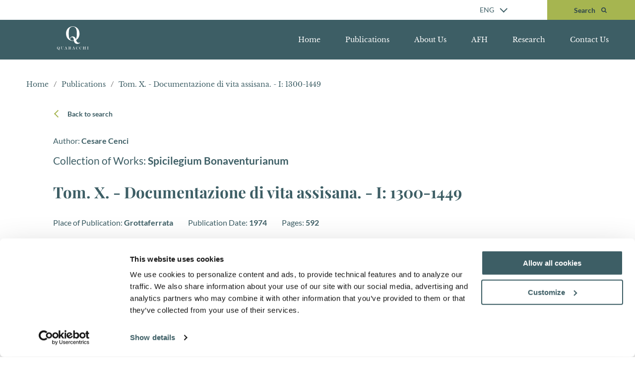

--- FILE ---
content_type: text/html; charset=UTF-8
request_url: https://www.quaracchi.org/en/publications/tom-x-documentazione-di-vita-assisana-i-1300-1449/
body_size: 7736
content:
<!DOCTYPE html>
<html dir="ltr" lang="en-US" prefix="og: https://ogp.me/ns#" >
<head>
<meta charset="UTF-8">
<meta name="viewport" content="width=device-width, initial-scale=1.0">
<!-- WP_HEAD() START -->
<title>Tom. X. - Documentazione di vita assisana. - I: 1300-1449 | Quaracchi</title>
	<style>img:is([sizes="auto" i], [sizes^="auto," i]) { contain-intrinsic-size: 3000px 1500px }</style>
	<link rel="alternate" hreflang="en" href="https://www.quaracchi.org/en/publications/tom-x-documentazione-di-vita-assisana-i-1300-1449/" />
<link rel="alternate" hreflang="it" href="https://www.quaracchi.org/pubblicazioni/tom-x-documentazione-di-vita-assisana-i-1300-1449/" />
<link rel="alternate" hreflang="x-default" href="https://www.quaracchi.org/pubblicazioni/tom-x-documentazione-di-vita-assisana-i-1300-1449/" />

		<!-- All in One SEO 4.9.3 - aioseo.com -->
	<meta name="robots" content="max-image-preview:large" />
	<link rel="canonical" href="https://www.quaracchi.org/en/pubblicazioni/tom-x-documentazione-di-vita-assisana-i-1300-1449/" />
	<meta name="generator" content="All in One SEO (AIOSEO) 4.9.3" />
		<meta property="og:locale" content="en_US" />
		<meta property="og:site_name" content="Quaracchi" />
		<meta property="og:type" content="article" />
		<meta property="og:title" content="Tom. X. - Documentazione di vita assisana. - I: 1300-1449 | Quaracchi" />
		<meta property="og:url" content="https://www.quaracchi.org/en/pubblicazioni/tom-x-documentazione-di-vita-assisana-i-1300-1449/" />
		<meta property="og:image" content="https://www.quaracchi.org/wp-content/uploads/2020/06/Quaracchi-web-grab-image-white-V4.jpg" />
		<meta property="og:image:secure_url" content="https://www.quaracchi.org/wp-content/uploads/2020/06/Quaracchi-web-grab-image-white-V4.jpg" />
		<meta property="og:image:width" content="1200" />
		<meta property="og:image:height" content="628" />
		<meta property="article:published_time" content="2019-11-04T20:00:39+00:00" />
		<meta property="article:modified_time" content="2019-11-04T20:00:39+00:00" />
		<meta name="twitter:card" content="summary" />
		<meta name="twitter:title" content="Tom. X. - Documentazione di vita assisana. - I: 1300-1449 | Quaracchi" />
		<meta name="twitter:image" content="https://www.quaracchi.org/wp-content/uploads/2020/06/Quaracchi-web-grab-image-white-V4.jpg" />
		<script type="application/ld+json" class="aioseo-schema">
			{"@context":"https:\/\/schema.org","@graph":[{"@type":"BreadcrumbList","@id":"https:\/\/www.quaracchi.org\/en\/pubblicazioni\/tom-x-documentazione-di-vita-assisana-i-1300-1449\/#breadcrumblist","itemListElement":[{"@type":"ListItem","@id":"https:\/\/www.quaracchi.org\/en\/#listItem","position":1,"name":"Home","item":"https:\/\/www.quaracchi.org\/en\/","nextItem":{"@type":"ListItem","@id":"https:\/\/www.quaracchi.org\/en\/publications\/#listItem","name":"Publications"}},{"@type":"ListItem","@id":"https:\/\/www.quaracchi.org\/en\/publications\/#listItem","position":2,"name":"Publications","item":"https:\/\/www.quaracchi.org\/en\/publications\/","nextItem":{"@type":"ListItem","@id":"https:\/\/www.quaracchi.org\/en\/author\/cesare-cenci\/#listItem","name":"Cesare Cenci"},"previousItem":{"@type":"ListItem","@id":"https:\/\/www.quaracchi.org\/en\/#listItem","name":"Home"}},{"@type":"ListItem","@id":"https:\/\/www.quaracchi.org\/en\/author\/cesare-cenci\/#listItem","position":3,"name":"Cesare Cenci","item":"https:\/\/www.quaracchi.org\/en\/author\/cesare-cenci\/","nextItem":{"@type":"ListItem","@id":"https:\/\/www.quaracchi.org\/en\/pubblicazioni\/tom-x-documentazione-di-vita-assisana-i-1300-1449\/#listItem","name":"Tom. X. - Documentazione di vita assisana. - I: 1300-1449"},"previousItem":{"@type":"ListItem","@id":"https:\/\/www.quaracchi.org\/en\/publications\/#listItem","name":"Publications"}},{"@type":"ListItem","@id":"https:\/\/www.quaracchi.org\/en\/pubblicazioni\/tom-x-documentazione-di-vita-assisana-i-1300-1449\/#listItem","position":4,"name":"Tom. X. - Documentazione di vita assisana. - I: 1300-1449","previousItem":{"@type":"ListItem","@id":"https:\/\/www.quaracchi.org\/en\/author\/cesare-cenci\/#listItem","name":"Cesare Cenci"}}]},{"@type":"Organization","@id":"https:\/\/www.quaracchi.org\/en\/#organization","name":"Quaracchi","url":"https:\/\/www.quaracchi.org\/en\/"},{"@type":"WebPage","@id":"https:\/\/www.quaracchi.org\/en\/pubblicazioni\/tom-x-documentazione-di-vita-assisana-i-1300-1449\/#webpage","url":"https:\/\/www.quaracchi.org\/en\/pubblicazioni\/tom-x-documentazione-di-vita-assisana-i-1300-1449\/","name":"Tom. X. - Documentazione di vita assisana. - I: 1300-1449 | Quaracchi","inLanguage":"en-US","isPartOf":{"@id":"https:\/\/www.quaracchi.org\/en\/#website"},"breadcrumb":{"@id":"https:\/\/www.quaracchi.org\/en\/pubblicazioni\/tom-x-documentazione-di-vita-assisana-i-1300-1449\/#breadcrumblist"},"datePublished":"2019-11-04T20:00:39+00:00","dateModified":"2019-11-04T20:00:39+00:00"},{"@type":"WebSite","@id":"https:\/\/www.quaracchi.org\/en\/#website","url":"https:\/\/www.quaracchi.org\/en\/","name":"Quaracchi","inLanguage":"en-US","publisher":{"@id":"https:\/\/www.quaracchi.org\/en\/#organization"}}]}
		</script>
		<!-- All in One SEO -->


<script id="Cookiebot" src="https://consent.cookiebot.com/uc.js" data-cbid="73032720-68eb-4d57-a908-873799a01ba3" data-blockingmode="auto" type="text/javascript"></script><link rel='dns-prefetch' href='//cdnjs.cloudflare.com' />
<link rel='dns-prefetch' href='//www.quaracchi.org' />
<link rel="alternate" type="application/rss+xml" title="Quaracchi &raquo; Tom. X. - Documentazione di vita assisana. - I: 1300-1449 Comments Feed" href="https://www.quaracchi.org/en/pubblicazioni/tom-x-documentazione-di-vita-assisana-i-1300-1449/feed/" />
<link rel='stylesheet' id='wp-block-library-css' href='https://www.quaracchi.org/wp-includes/css/dist/block-library/style.min.css?ver=6.8.1' type='text/css' media='all' />
<style id='classic-theme-styles-inline-css' type='text/css'>
/*! This file is auto-generated */
.wp-block-button__link{color:#fff;background-color:#32373c;border-radius:9999px;box-shadow:none;text-decoration:none;padding:calc(.667em + 2px) calc(1.333em + 2px);font-size:1.125em}.wp-block-file__button{background:#32373c;color:#fff;text-decoration:none}
</style>
<link rel='stylesheet' id='aioseo/css/src/vue/standalone/blocks/table-of-contents/global.scss-css' href='https://www.quaracchi.org/wp-content/plugins/all-in-one-seo-pack/dist/Lite/assets/css/table-of-contents/global.e90f6d47.css?ver=4.9.3' type='text/css' media='all' />
<style id='safe-svg-svg-icon-style-inline-css' type='text/css'>
.safe-svg-cover{text-align:center}.safe-svg-cover .safe-svg-inside{display:inline-block;max-width:100%}.safe-svg-cover svg{fill:currentColor;height:100%;max-height:100%;max-width:100%;width:100%}

</style>
<style id='global-styles-inline-css' type='text/css'>
:root{--wp--preset--aspect-ratio--square: 1;--wp--preset--aspect-ratio--4-3: 4/3;--wp--preset--aspect-ratio--3-4: 3/4;--wp--preset--aspect-ratio--3-2: 3/2;--wp--preset--aspect-ratio--2-3: 2/3;--wp--preset--aspect-ratio--16-9: 16/9;--wp--preset--aspect-ratio--9-16: 9/16;--wp--preset--color--black: #000000;--wp--preset--color--cyan-bluish-gray: #abb8c3;--wp--preset--color--white: #ffffff;--wp--preset--color--pale-pink: #f78da7;--wp--preset--color--vivid-red: #cf2e2e;--wp--preset--color--luminous-vivid-orange: #ff6900;--wp--preset--color--luminous-vivid-amber: #fcb900;--wp--preset--color--light-green-cyan: #7bdcb5;--wp--preset--color--vivid-green-cyan: #00d084;--wp--preset--color--pale-cyan-blue: #8ed1fc;--wp--preset--color--vivid-cyan-blue: #0693e3;--wp--preset--color--vivid-purple: #9b51e0;--wp--preset--gradient--vivid-cyan-blue-to-vivid-purple: linear-gradient(135deg,rgba(6,147,227,1) 0%,rgb(155,81,224) 100%);--wp--preset--gradient--light-green-cyan-to-vivid-green-cyan: linear-gradient(135deg,rgb(122,220,180) 0%,rgb(0,208,130) 100%);--wp--preset--gradient--luminous-vivid-amber-to-luminous-vivid-orange: linear-gradient(135deg,rgba(252,185,0,1) 0%,rgba(255,105,0,1) 100%);--wp--preset--gradient--luminous-vivid-orange-to-vivid-red: linear-gradient(135deg,rgba(255,105,0,1) 0%,rgb(207,46,46) 100%);--wp--preset--gradient--very-light-gray-to-cyan-bluish-gray: linear-gradient(135deg,rgb(238,238,238) 0%,rgb(169,184,195) 100%);--wp--preset--gradient--cool-to-warm-spectrum: linear-gradient(135deg,rgb(74,234,220) 0%,rgb(151,120,209) 20%,rgb(207,42,186) 40%,rgb(238,44,130) 60%,rgb(251,105,98) 80%,rgb(254,248,76) 100%);--wp--preset--gradient--blush-light-purple: linear-gradient(135deg,rgb(255,206,236) 0%,rgb(152,150,240) 100%);--wp--preset--gradient--blush-bordeaux: linear-gradient(135deg,rgb(254,205,165) 0%,rgb(254,45,45) 50%,rgb(107,0,62) 100%);--wp--preset--gradient--luminous-dusk: linear-gradient(135deg,rgb(255,203,112) 0%,rgb(199,81,192) 50%,rgb(65,88,208) 100%);--wp--preset--gradient--pale-ocean: linear-gradient(135deg,rgb(255,245,203) 0%,rgb(182,227,212) 50%,rgb(51,167,181) 100%);--wp--preset--gradient--electric-grass: linear-gradient(135deg,rgb(202,248,128) 0%,rgb(113,206,126) 100%);--wp--preset--gradient--midnight: linear-gradient(135deg,rgb(2,3,129) 0%,rgb(40,116,252) 100%);--wp--preset--font-size--small: 13px;--wp--preset--font-size--medium: 20px;--wp--preset--font-size--large: 36px;--wp--preset--font-size--x-large: 42px;--wp--preset--spacing--20: 0.44rem;--wp--preset--spacing--30: 0.67rem;--wp--preset--spacing--40: 1rem;--wp--preset--spacing--50: 1.5rem;--wp--preset--spacing--60: 2.25rem;--wp--preset--spacing--70: 3.38rem;--wp--preset--spacing--80: 5.06rem;--wp--preset--shadow--natural: 6px 6px 9px rgba(0, 0, 0, 0.2);--wp--preset--shadow--deep: 12px 12px 50px rgba(0, 0, 0, 0.4);--wp--preset--shadow--sharp: 6px 6px 0px rgba(0, 0, 0, 0.2);--wp--preset--shadow--outlined: 6px 6px 0px -3px rgba(255, 255, 255, 1), 6px 6px rgba(0, 0, 0, 1);--wp--preset--shadow--crisp: 6px 6px 0px rgba(0, 0, 0, 1);}:where(.is-layout-flex){gap: 0.5em;}:where(.is-layout-grid){gap: 0.5em;}body .is-layout-flex{display: flex;}.is-layout-flex{flex-wrap: wrap;align-items: center;}.is-layout-flex > :is(*, div){margin: 0;}body .is-layout-grid{display: grid;}.is-layout-grid > :is(*, div){margin: 0;}:where(.wp-block-columns.is-layout-flex){gap: 2em;}:where(.wp-block-columns.is-layout-grid){gap: 2em;}:where(.wp-block-post-template.is-layout-flex){gap: 1.25em;}:where(.wp-block-post-template.is-layout-grid){gap: 1.25em;}.has-black-color{color: var(--wp--preset--color--black) !important;}.has-cyan-bluish-gray-color{color: var(--wp--preset--color--cyan-bluish-gray) !important;}.has-white-color{color: var(--wp--preset--color--white) !important;}.has-pale-pink-color{color: var(--wp--preset--color--pale-pink) !important;}.has-vivid-red-color{color: var(--wp--preset--color--vivid-red) !important;}.has-luminous-vivid-orange-color{color: var(--wp--preset--color--luminous-vivid-orange) !important;}.has-luminous-vivid-amber-color{color: var(--wp--preset--color--luminous-vivid-amber) !important;}.has-light-green-cyan-color{color: var(--wp--preset--color--light-green-cyan) !important;}.has-vivid-green-cyan-color{color: var(--wp--preset--color--vivid-green-cyan) !important;}.has-pale-cyan-blue-color{color: var(--wp--preset--color--pale-cyan-blue) !important;}.has-vivid-cyan-blue-color{color: var(--wp--preset--color--vivid-cyan-blue) !important;}.has-vivid-purple-color{color: var(--wp--preset--color--vivid-purple) !important;}.has-black-background-color{background-color: var(--wp--preset--color--black) !important;}.has-cyan-bluish-gray-background-color{background-color: var(--wp--preset--color--cyan-bluish-gray) !important;}.has-white-background-color{background-color: var(--wp--preset--color--white) !important;}.has-pale-pink-background-color{background-color: var(--wp--preset--color--pale-pink) !important;}.has-vivid-red-background-color{background-color: var(--wp--preset--color--vivid-red) !important;}.has-luminous-vivid-orange-background-color{background-color: var(--wp--preset--color--luminous-vivid-orange) !important;}.has-luminous-vivid-amber-background-color{background-color: var(--wp--preset--color--luminous-vivid-amber) !important;}.has-light-green-cyan-background-color{background-color: var(--wp--preset--color--light-green-cyan) !important;}.has-vivid-green-cyan-background-color{background-color: var(--wp--preset--color--vivid-green-cyan) !important;}.has-pale-cyan-blue-background-color{background-color: var(--wp--preset--color--pale-cyan-blue) !important;}.has-vivid-cyan-blue-background-color{background-color: var(--wp--preset--color--vivid-cyan-blue) !important;}.has-vivid-purple-background-color{background-color: var(--wp--preset--color--vivid-purple) !important;}.has-black-border-color{border-color: var(--wp--preset--color--black) !important;}.has-cyan-bluish-gray-border-color{border-color: var(--wp--preset--color--cyan-bluish-gray) !important;}.has-white-border-color{border-color: var(--wp--preset--color--white) !important;}.has-pale-pink-border-color{border-color: var(--wp--preset--color--pale-pink) !important;}.has-vivid-red-border-color{border-color: var(--wp--preset--color--vivid-red) !important;}.has-luminous-vivid-orange-border-color{border-color: var(--wp--preset--color--luminous-vivid-orange) !important;}.has-luminous-vivid-amber-border-color{border-color: var(--wp--preset--color--luminous-vivid-amber) !important;}.has-light-green-cyan-border-color{border-color: var(--wp--preset--color--light-green-cyan) !important;}.has-vivid-green-cyan-border-color{border-color: var(--wp--preset--color--vivid-green-cyan) !important;}.has-pale-cyan-blue-border-color{border-color: var(--wp--preset--color--pale-cyan-blue) !important;}.has-vivid-cyan-blue-border-color{border-color: var(--wp--preset--color--vivid-cyan-blue) !important;}.has-vivid-purple-border-color{border-color: var(--wp--preset--color--vivid-purple) !important;}.has-vivid-cyan-blue-to-vivid-purple-gradient-background{background: var(--wp--preset--gradient--vivid-cyan-blue-to-vivid-purple) !important;}.has-light-green-cyan-to-vivid-green-cyan-gradient-background{background: var(--wp--preset--gradient--light-green-cyan-to-vivid-green-cyan) !important;}.has-luminous-vivid-amber-to-luminous-vivid-orange-gradient-background{background: var(--wp--preset--gradient--luminous-vivid-amber-to-luminous-vivid-orange) !important;}.has-luminous-vivid-orange-to-vivid-red-gradient-background{background: var(--wp--preset--gradient--luminous-vivid-orange-to-vivid-red) !important;}.has-very-light-gray-to-cyan-bluish-gray-gradient-background{background: var(--wp--preset--gradient--very-light-gray-to-cyan-bluish-gray) !important;}.has-cool-to-warm-spectrum-gradient-background{background: var(--wp--preset--gradient--cool-to-warm-spectrum) !important;}.has-blush-light-purple-gradient-background{background: var(--wp--preset--gradient--blush-light-purple) !important;}.has-blush-bordeaux-gradient-background{background: var(--wp--preset--gradient--blush-bordeaux) !important;}.has-luminous-dusk-gradient-background{background: var(--wp--preset--gradient--luminous-dusk) !important;}.has-pale-ocean-gradient-background{background: var(--wp--preset--gradient--pale-ocean) !important;}.has-electric-grass-gradient-background{background: var(--wp--preset--gradient--electric-grass) !important;}.has-midnight-gradient-background{background: var(--wp--preset--gradient--midnight) !important;}.has-small-font-size{font-size: var(--wp--preset--font-size--small) !important;}.has-medium-font-size{font-size: var(--wp--preset--font-size--medium) !important;}.has-large-font-size{font-size: var(--wp--preset--font-size--large) !important;}.has-x-large-font-size{font-size: var(--wp--preset--font-size--x-large) !important;}
:where(.wp-block-post-template.is-layout-flex){gap: 1.25em;}:where(.wp-block-post-template.is-layout-grid){gap: 1.25em;}
:where(.wp-block-columns.is-layout-flex){gap: 2em;}:where(.wp-block-columns.is-layout-grid){gap: 2em;}
:root :where(.wp-block-pullquote){font-size: 1.5em;line-height: 1.6;}
</style>
<link rel='stylesheet' id='oxygen-css' href='https://www.quaracchi.org/wp-content/plugins/oxygen/component-framework/oxygen.css?ver=4.9.5' type='text/css' media='all' />
<link rel='stylesheet' id='main_css-css' href='https://www.quaracchi.org/wp-content/plugins/nitrogen/assets/style.css' type='text/css' media='all' />
<link rel='stylesheet' id='fonts-css' href='https://www.quaracchi.org/wp-content/plugins/nitrogen/assets//src/fonts/ced0207a051a99d3e6ed6a58ad4a89f4.css?ver=1.0' type='text/css' media='all' />
<script type="text/javascript" src="https://www.quaracchi.org/wp-includes/js/jquery/jquery.min.js?ver=3.7.1" id="jquery-core-js"></script>
<link rel="https://api.w.org/" href="https://www.quaracchi.org/en/wp-json/" /><link rel="EditURI" type="application/rsd+xml" title="RSD" href="https://www.quaracchi.org/xmlrpc.php?rsd" />
<meta name="generator" content="WordPress 6.8.1" />
<link rel='shortlink' href='https://www.quaracchi.org/en/?p=2391' />
<link rel="alternate" title="oEmbed (JSON)" type="application/json+oembed" href="https://www.quaracchi.org/en/wp-json/oembed/1.0/embed?url=https%3A%2F%2Fwww.quaracchi.org%2Fen%2Fpubblicazioni%2Ftom-x-documentazione-di-vita-assisana-i-1300-1449%2F" />
<link rel="alternate" title="oEmbed (XML)" type="text/xml+oembed" href="https://www.quaracchi.org/en/wp-json/oembed/1.0/embed?url=https%3A%2F%2Fwww.quaracchi.org%2Fen%2Fpubblicazioni%2Ftom-x-documentazione-di-vita-assisana-i-1300-1449%2F&#038;format=xml" />
<meta name="generator" content="WPML ver:4.8.6 stt:1,27;" />

<link rel="apple-touch-icon" sizes="180x180" href="/wp-content/uploads/2020/07/apple-touch-icon.png">
<link rel="icon" type="image/png" sizes="32x32" href="/wp-content/uploads/2020/07/favicon-32x32.png">
<link rel="icon" type="image/png" sizes="16x16" href="/wp-content/uploads/2020/07/favicon-16x16.png">
<link rel="mask-icon" href="/wp-content/uploads/2020/07/safari-pinned-tab.svg" color="#3d5e65">
<meta name="msapplication-TileColor" content="#3d5e65">
<meta name="theme-color" content="#ffffff"><meta name="cronrate" content=""/>
<!-- Global site tag (gtag.js) - Google Analytics -->
<script async src="https://www.googletagmanager.com/gtag/js?id=UA-67479109-33"></script>
<script>
  window.dataLayer = window.dataLayer || [];
  function gtag(){dataLayer.push(arguments);}
  gtag('js', new Date());

  gtag('config', 'UA-67479109-33', { 'anonymize_ip': true });
</script><link rel="icon" href="https://www.quaracchi.org/wp-content/uploads/2020/06/q-favicon-green-500x500-1-150x150.png" sizes="32x32" />
<link rel="icon" href="https://www.quaracchi.org/wp-content/uploads/2020/06/q-favicon-green-500x500-1-300x300.png" sizes="192x192" />
<link rel="apple-touch-icon" href="https://www.quaracchi.org/wp-content/uploads/2020/06/q-favicon-green-500x500-1-300x300.png" />
<meta name="msapplication-TileImage" content="https://www.quaracchi.org/wp-content/uploads/2020/06/q-favicon-green-500x500-1-300x300.png" />
<link rel='stylesheet' id='oxygen-styles-css' href='//www.quaracchi.org/en/publications/tom-x-documentazione-di-vita-assisana-i-1300-1449/?xlink=css&#038;ver=6.8.1' type='text/css' media='all' />
<!-- END OF WP_HEAD() -->
</head>
<body class="wp-singular publication-template-default single single-publication postid-2391 wp-theme-oxygen-is-not-a-theme  wp-embed-responsive oxygen-body" >




						<header id="section-22-12" class=" ct-section header-wrapper" ><div class="ct-section-inner-wrap"><div id="div_block-23-12" class="ct-div-block header-top" ><div id="language-select" class="ct-code-block language-select" ><div class="language-select-trigger">
<div><h6>ENG</h6></div>
  <div class="arrow"></div>
</div>
	
    <div class="options">
      	<ul class="options_wrapper">
			<li><a class="ct-link-button" href="https://www.quaracchi.org/pubblicazioni/tom-x-documentazione-di-vita-assisana-i-1300-1449/">ITA</a></li>      	</ul>
    </div>
</div><div id="code_block-25-12" class="ct-code-block search-form" >
<form role="search" method="get" id="header-searchform" class="searchform site-searchform transparent" action="https://www.quaracchi.org/en/" _lpchecked="1">
  <div class="input-container">
    <input class="white" type="text" value="" name="s" id="s" placeholder="Search">
    <label class="screen-reader-text" for="s">Search</label>
    <div class="border"></div>
  </div>
  <div class="submit-container">
    <label class="search-icon">
      <svg id="FontAwesomeicon-search" viewBox="0 0 30 32"><title>search</title><path class="path1" d="M20.571 14.857q0-3.304-2.348-5.652t-5.652-2.348-5.652 2.348-2.348 5.652 2.348 5.652 5.652 2.348 5.652-2.348 2.348-5.652zM29.714 29.714q0 0.929-0.679 1.607t-1.607 0.679q-0.964 0-1.607-0.679l-6.125-6.107q-3.196 2.214-7.125 2.214-2.554 0-4.884-0.991t-4.018-2.679-2.679-4.018-0.991-4.884 0.991-4.884 2.679-4.018 4.018-2.679 4.884-0.991 4.884 0.991 4.018 2.679 2.679 4.018 0.991 4.884q0 3.929-2.214 7.125l6.125 6.125q0.661 0.661 0.661 1.607z"></path></svg>
    </label>
   	<input id="search-site" name="search-site" class="white" type="submit" value="">
    <label class="screen-reader-text" for="search-site">Search</label>
  </div>
</form></div></div><div id="div_block-26-12" class="ct-div-block header-bottom bg-color1" ><div id="code_block-33-12" class="ct-code-block" >
<a href="https://www.quaracchi.org/en/">
	<img class="header-logo" src="/wp-content/uploads/2021/05/logo-white.svg" alt="Quaracchi" width="79" height="60">
</a></div><div id="code_block-32-12" class="ct-code-block menu-wrapper" ><div class="menu-toggle menu-toggle-label">
  <span>MENU</span>
</div>
<div class="menu-toggle menu-toggle-icon">
  <span></span>
  <span></span>
  <span></span>
</div>

<nav class="oxy-nav-menu menu oxy-nav-menu-responsive-dropdowns">  
<div class="menu-primary-container"><ul id="menu-primary" class="oxy-nav-menu-list"><li id="menu-item-77" class="menu-item menu-item-type-post_type menu-item-object-page menu-item-home menu-item-77"><a href="https://www.quaracchi.org/en/">Home</a></li>
<li id="menu-item-252" class="menu-item menu-item-type-custom menu-item-object-custom menu-item-252"><a href="/en/publications">Publications</a></li>
<li id="menu-item-76" class="menu-item menu-item-type-post_type menu-item-object-page menu-item-76"><a href="https://www.quaracchi.org/en/about/">About Us</a></li>
<li id="menu-item-2023" class="menu-item menu-item-type-post_type menu-item-object-page menu-item-2023"><a href="https://www.quaracchi.org/en/afh/">AFH</a></li>
<li id="menu-item-109" class="menu-item menu-item-type-post_type menu-item-object-page menu-item-109"><a href="https://www.quaracchi.org/en/research/">Research</a></li>
<li id="menu-item-80" class="menu-item menu-item-type-post_type menu-item-object-page menu-item-80"><a href="https://www.quaracchi.org/en/contact-us/">Contact Us</a></li>
</ul></div></nav></div></div></div></header><section id="breadcrumbs" class=" ct-section x-sml-gutters breadcrumbs" ><div class="ct-section-inner-wrap"><div id="div_block-3-134" class="ct-div-block" ><div id="" class="ct-code-block " ><div class="breadcrumbs-inner"><div class="item-home"><a class="bread-link bread-home" href="https://www.quaracchi.org/en/" title="Home">Home</a></div> / <div class="item-cat item-custom-post-type-publication"><a class="bread-cat bread-custom-post-type-publication" href="https://www.quaracchi.org/en/publications/" title="Publications">Publications</a></div> / <div class="item-current item-2391 bread-current bread-2391" title="Tom. X. - Documentazione di vita assisana. - I: 1300-1449">Tom. X. - Documentazione di vita assisana. - I: 1300-1449 </div></div></div></div></section><section id="section-4-217" class=" ct-section gutters bottom-half" ><div class="ct-section-inner-wrap"><div id="code_block-3-217" class="ct-code-block" >
<div class="publication-header">

  <div class="publication-nav h1-margin">
          <a class="back-link" href="https://www.quaracchi.org/en/publications/">
        <span class="arrow left"></span>
        <h5>Back to search</h5>
      </a>
      </div>

  <div class="author-name"><h4><span class="label">Author: </span>Cesare Cenci</h4></div>
  <div class="publication-series h1-margin"><h3><span class="label">Collection of Works:</span> Spicilegium Bonaventurianum</h3></div>
  <div class="publication-title">
    <h1>Tom. X. - Documentazione di vita assisana. - I: 1300-1449</h1>
  </div>

  <div class="publication-meta primary"><h4><span class="label">Place of Publication:</span> Grottaferrata</h4><h4><span class="label">Publication Date:</span> 1974</h4><h4><span class="label">Pages:</span> 592</h4></div>  
  <div class="publication-meta secondary h1-margin"><h5>ISBN 978-88-7013-076-8</h5><h5>Catalogue Code Number: D10</h5><h5><span class="price">Price: € 25,00</span></h5></div>
  <!-- If this is AFH Collection publication -->
    <div class="purchase-link ct-div-block bottom-third">
          <div class="purchase-link-card">
        <h4>Purchase from <em></em></h4>
        <p class="nb"><em>* Bank transfer or personal check only.</em></p>
        <h5><span class="label">Email: </span><a class="btn" href="mailto:quaracchi@ofm.org" target="_blank">quaracchi@ofm.org</a></h5>
      </div>
      </div>
    <!-- END -->

</div>



<div class="ct-div-block separator bottom-third"></div>
  <div class="about-publication">

    <div class="about-author"><h2>About the Author</h2>                  <h5>
            Cesare Cenci O.F.M. (1925-2010)          </h5>
                  <p>Italian Franciscan scholar from Verona. From 1959 until his death a member of the Collegio S. Bonaventura at Quaracchi, Grottaferrata and Rome, collaborating in the editions of Bernardine of Siena, Bullarium Franciscanum, numerous Franciscan manuscripts, and (with Romain Mailleux O.F.M.) the early General Constitutions of the Order.</p>
          </div>
          <div class="about-collection">
        <h2>About the Collection</h2>
        <p>Spicilegium Bonaventurianum, 1963 seqq. In 8° mai.</p>
        <p>A variety of scholarly research: archival research into aspects of Assisi's city life and 15th/16th c. Italian universities; works on Franciscan manuscripts in Naples and Troyes; editions of works by scholastic authors Francis of the Marches, Nicholas of Ockham, Peter Lombard, William of Auxerre; critical editions of spiritual and writings of Francis of Assisi (also in Italian and Spanish translation), Angela of Foligno, Hugh of Digne, and Rudolf of Biberach.</p>
      </div>
    
  </div>


</div></div></section><footer id="section-2-13" class=" ct-section" ><div class="ct-section-inner-wrap"><div id="div_block-10-13" class="ct-div-block footer-top bg-color4" ><div id="code_block-20-13" class="ct-code-block footer-logo-wrapper" ><img class="footer-logo" src="/wp-content/uploads/2021/05/logo-white.svg" alt="Quaracchi" width="97" height="80">
</div><nav id="_nav_menu-4-13" class="oxy-nav-menu menu-wrapper" ><div class='oxy-menu-toggle'><div class='oxy-nav-menu-hamburger-wrap'><div class='oxy-nav-menu-hamburger'><div class='oxy-nav-menu-hamburger-line'></div><div class='oxy-nav-menu-hamburger-line'></div><div class='oxy-nav-menu-hamburger-line'></div></div></div></div><div class="menu-footer-container"><ul id="menu-footer" class="oxy-nav-menu-list"><li id="menu-item-137" class="menu-item menu-item-type-post_type menu-item-object-page menu-item-home menu-item-137"><a href="https://www.quaracchi.org/en/">Home</a></li>
<li id="menu-item-250" class="menu-item menu-item-type-custom menu-item-object-custom menu-item-250"><a href="/en/publications">Publications</a></li>
<li id="menu-item-139" class="menu-item menu-item-type-post_type menu-item-object-page menu-item-139"><a href="https://www.quaracchi.org/en/about/">About Us</a></li>
<li id="menu-item-140" class="menu-item menu-item-type-post_type menu-item-object-page menu-item-140"><a href="https://www.quaracchi.org/en/research/">Research</a></li>
<li id="menu-item-141" class="menu-item menu-item-type-post_type menu-item-object-page menu-item-141"><a href="https://www.quaracchi.org/en/contact-us/">Contact Us</a></li>
<li id="menu-item-25" class="menu-item menu-item-type-custom menu-item-object-custom menu-item-25"><a href="/en/?s">Search</a></li>
</ul></div></nav></div><div id="div_block-25-13" class="ct-div-block footer-bottom" ><nav id="_nav_menu-24-13" class="oxy-nav-menu menu-wrapper oxy-nav-menu-dropdowns oxy-nav-menu-dropdown-arrow" ><div class='oxy-menu-toggle'><div class='oxy-nav-menu-hamburger-wrap'><div class='oxy-nav-menu-hamburger'><div class='oxy-nav-menu-hamburger-line'></div><div class='oxy-nav-menu-hamburger-line'></div><div class='oxy-nav-menu-hamburger-line'></div></div></div></div><div class="menu-footer-bottom-container"><ul id="menu-footer-bottom" class="oxy-nav-menu-list"><li id="menu-item-1911" class="menu-item menu-item-type-post_type menu-item-object-page menu-item-privacy-policy menu-item-1911"><a rel="privacy-policy" href="https://www.quaracchi.org/en/privacy-policy/">Privacy Policy</a></li>
<li id="menu-item-1910" class="menu-item menu-item-type-post_type menu-item-object-page menu-item-1910"><a href="https://www.quaracchi.org/en/cookie-policy/">Cookie Policy</a></li>
<li id="menu-item-1909" class="menu-item menu-item-type-post_type menu-item-object-page menu-item-1909"><a href="https://www.quaracchi.org/en/acknowledgements/">Acknowledgements</a></li>
</ul></div></nav><div id="code_block-26-13" class="ct-code-block lb-logo-wrapper" ><a href="https://www.longbeard.com" target="_blank" class="lb-logo">
  <svg xmlns="http://www.w3.org/2000/svg" xmlns:xlink="http://www.w3.org/1999/xlink" width="997" height="565" viewBox="0 0 997 565" aria-labelledby="watermark-title" role="img">
    <title id="watermark-title">Built by Longbeard</title>
    <defs>
      <clipPath id="clip-Watermark-black">
        <rect width="997" height="565"/>
      </clipPath>
    </defs>
    <g id="Watermark-black" clip-path="url(#clip-Watermark-black)">
      <g transform="translate(63.531 73.079)">
        <path d="M16,204.293V25.261H60.232v140.6h88.993v38.437Z" transform="translate(-16 -22.628)"/>
        <path d="M217.223,23.07c52.922,0,92.415,39.493,92.415,92.412,0,52.4-39.493,91.886-92.415,91.886-52.4,0-91.887-39.491-91.887-91.886C125.336,62.563,164.827,23.07,217.223,23.07Zm.264,142.7c28.96,0,48.708-21.852,48.708-50.287,0-28.96-19.748-50.551-48.708-50.551-28.173,0-48.709,21.591-48.709,50.551C168.778,143.918,189.314,165.77,217.487,165.77Z" transform="translate(6.048 -23.07)"/>
        <path d="M333.629,95.557V204.293H289.4V25.261h38.441L417.882,134V25.261h44.234V204.293H423.94Z" transform="translate(39.132 -22.628)"/>
        <path d="M617.15,98.9v83.459c-16.586,13.428-49.762,25.013-77.144,25.013-52.922,0-95.31-34.226-95.31-91.886,0-58.187,42.388-92.412,95.31-92.412,28.961,0,52.4,9.742,70.3,23.958L590.033,80.464C576.6,69.934,560.808,63.879,541.06,63.879c-28.7,0-50.551,18.693-50.551,51.6,0,32.383,21.852,51.077,52.395,51.077a72.447,72.447,0,0,0,32.383-7.634V132.6H532.372V98.9Z" transform="translate(70.448 -23.07)"/>
        <path d="M602.049,25.261H681.3c39.757,0,63.188,15.269,63.188,48.181,0,17.9-9.742,30.8-25.8,37.647,25.01,5.266,40.016,19.483,40.016,44.761,0,30.013-23.165,48.443-65.294,48.443H602.049Zm72.142,70.3c15.8,0,24.749-5.266,24.749-17.377,0-12.636-8.427-17.64-24.224-17.64H646.281V95.557Zm12.638,73.456c16.587,0,24.75-6.318,24.75-18.428,0-13.164-9.481-19.223-26.857-19.223H646.281v37.651Z" transform="translate(-602.048 214.548)"/>
        <path d="M742.838,204.293V25.261H886.593V63.7H784.965V94.5h82.41v37.124h-82.41v34.23H886.593v38.437Z" transform="translate(-573.658 214.548)"/>
        <path d="M939.247,25.261h51.87l67.926,179.032h-44.756l-12.114-32.912H927.137l-12.375,32.912H870ZM938.193,139h52.924l-25.8-70.034Z" transform="translate(-548.016 214.548)"/>
        <path d="M1292.4,25.261H1212.09v140.73h-22.376c-16.585,0-32.386-13.039-48.444-27.781,27.116-5.53,46.865-25.8,46.865-53.974,0-41.863-33.965-58.975-68.722-58.975h-85.042V204.293H1078.6v-64.5h9.481c23.3,15.973,53.128,63.931,93.858,64.455.224,0,110.453.049,110.453.049,52.92,0,92.411-31.594,92.411-89.253C1384.808,56.853,1345.317,25.523,1292.4,25.261Zm-173.771,82.67H1078.6V63.7h40.02c14.481,0,23.695,8.425,23.695,22.115C1142.32,98.979,1133.106,107.931,1118.625,107.931Zm171.927,58.059h-34.229V63.7h34.229c28.961,0,48.709,18.164,48.709,51.34C1339.262,147.688,1319.513,165.99,1290.552,165.99Z" transform="translate(-514.869 214.548)"/>
      </g>
    </g>
  </svg>
</a></div></div></div></footer>	<!-- WP_FOOTER -->
<script type="speculationrules">
{"prefetch":[{"source":"document","where":{"and":[{"href_matches":"\/en\/*"},{"not":{"href_matches":["\/wp-*.php","\/wp-admin\/*","\/wp-content\/uploads\/*","\/wp-content\/*","\/wp-content\/plugins\/*","\/wp-content\/themes\/twentyseventeen\/*","\/wp-content\/themes\/oxygen-is-not-a-theme\/*","\/en\/*\\?(.+)"]}},{"not":{"selector_matches":"a[rel~=\"nofollow\"]"}},{"not":{"selector_matches":".no-prefetch, .no-prefetch a"}}]},"eagerness":"conservative"}]}
</script>

		<script type="text/javascript">
			jQuery(document).ready(function() {
				jQuery('body').on('click', '.oxy-menu-toggle', function() {
					jQuery(this).parent('.oxy-nav-menu').toggleClass('oxy-nav-menu-open');
					jQuery('body').toggleClass('oxy-nav-menu-prevent-overflow');
					jQuery('html').toggleClass('oxy-nav-menu-prevent-overflow');
				});
				var selector = '.oxy-nav-menu-open .menu-item a[href*="#"]';
				jQuery('body').on('click', selector, function(){
					jQuery('.oxy-nav-menu-open').removeClass('oxy-nav-menu-open');
					jQuery('body').removeClass('oxy-nav-menu-prevent-overflow');
					jQuery('html').removeClass('oxy-nav-menu-prevent-overflow');
					jQuery(this).click();
				});
			});
		</script>

	<script type="text/javascript" src="//cdnjs.cloudflare.com/ajax/libs/jquery.hoverintent/1.10.1/jquery.hoverIntent.min.js" id="hover-intent-js"></script>
<script type="text/javascript" src="https://www.quaracchi.org/wp-content/themes/twentyseventeen../../../plugins/nitrogen/assets/js/lb_custom.js?ver=1.0" id="lb_custom-js-js"></script>
<script type="text/javascript" id="ct-footer-js"></script><!-- /WP_FOOTER --> 
</body>
</html>


--- FILE ---
content_type: text/css; charset=UTF-8
request_url: https://www.quaracchi.org/wp-content/plugins/nitrogen/assets/style.css
body_size: 18226
content:
/*!
Theme Name: Bridge Child
Theme URI: http://demo.qodeinteractive.com/bridge/
Description: A child theme of Bridge Theme
Author: Longbeard
Author URI: https://www.longbeard.com
Version: 1.0.0
Template: bridge
*/.arrow,.breadcrumbs .breadcrumbs-inner,.home .featured .body .desc,.home .featured .body .desc>div,.home .featured .header>div,.link-icon-text,.link-text,.page-about .section-history .history-timeline .history-timeline-year .slick-slide .carousel-title,.pagination,.pagination .page-bullet-wrapper,.post-type-archive-publication .search-form-wrapper ul li,.post-type-archive-publication .tooltip,.post-type-archive-publication .tooltip .tooltip-icon,.searchform:not(#header-searchform),.searchform:not(#header-searchform) .submit-container,.separator:after,.single-publication .purchase-link,.view-more-content .read-more-wrapper,.view-more-content .read-more-wrapper .read-more,.view-more-content .read-more-wrapper:before,header .header-bottom .menu-wrapper,header .header-bottom .menu-wrapper .oxy-nav-menu-list,header .header-top .language-select,header .header-top .search-form,header .header-top .search-form form[role=search],header .header-top .search-form form[role=search] .submit-container,input[type=checkbox]+label:after,input[type=checkbox]+label:before{-js-display:flex;display:flex}.pagination .page-bullet-wrapper .page-numbers,.single-publication .back-link{-js-display:inline-flex;display:inline-flex}html{font-size:16px}@media (max-width:1600px){html{font-size:14px}}@media (max-width:1024px){html{font-size:14px}}@media (max-width:600px){html{font-size:12px}}body{font:400 1rem/1.5rem Libre Baskerville,Georgia,Cambria,Times New Roman,Times,serif!important;font-size:100%;color:#3d5e65;color-adjust:economy;-webkit-print-color-adjust:economy;background-color:#fff;-webkit-font-smoothing:antialiased;-moz-osx-font-smoothing:grayscale;text-rendering:optimizeLegibility}.accordion-sml>.accordion-sml-inner>.title>.title-inner .title-text>*,.h1,.h2,.h3,.h4,.h5,.page-about .section-history .history-timeline .history-timeline-year .slick-slide .carousel-title,.page-about .section-history .history-timeline .history-timeline-year .slick-slide.slick-current .carousel-title,.post-type-archive-publication .sf-field-reset a,.table table thead th,h1,h2,h3,h4,h5{text-rendering:optimizeLegibility;color:#3d5e65}.accordion-sml>.accordion-sml-inner>.title>.title-inner .title-text>.bottom,.h1.bottom,.h2.bottom,.h3.bottom,.h4.bottom,.h5.bottom,.page-about .section-history .history-timeline .history-timeline-year .slick-slide .bottom.carousel-title,.post-type-archive-publication .sf-field-reset a.bottom,.table table thead th.bottom,h1.bottom,h2.bottom,h3.bottom,h4.bottom,h5.bottom{margin-bottom:2rem}.accordion-sml>.accordion-sml-inner>.title>.title-inner .title-text>* a,.h1 a,.h2 a,.h3 a,.h4 a,.h5 a,.page-about .section-history .history-timeline .history-timeline-year .slick-slide .carousel-title a,.page-about .section-history .history-timeline .history-timeline-year .slick-slide.slick-current .carousel-title a,.post-type-archive-publication .sf-field-reset a a,.table table thead th a,h1 a,h2 a,h3 a,h4 a,h5 a{text-decoration:none;color:#3d5e65!important}.accordion-sml>.accordion-sml-inner>.title>.title-inner .title-text>* a:focus,.accordion-sml>.accordion-sml-inner>.title>.title-inner .title-text>* a:hover,.h1 a:focus,.h1 a:hover,.h2 a:focus,.h2 a:hover,.h3 a:focus,.h3 a:hover,.h4 a:focus,.h4 a:hover,.h5 a:focus,.h5 a:hover,.page-about .section-history .history-timeline .history-timeline-year .slick-slide .carousel-title a:focus,.page-about .section-history .history-timeline .history-timeline-year .slick-slide .carousel-title a:hover,.post-type-archive-publication .sf-field-reset a a:focus,.post-type-archive-publication .sf-field-reset a a:hover,.table table thead th a:focus,.table table thead th a:hover,h1 a:focus,h1 a:hover,h2 a:focus,h2 a:hover,h3 a:focus,h3 a:hover,h4 a:focus,h4 a:hover,h5 a:focus,h5 a:hover{color:#a6b550!important}.h1,h1{font:700 2.8rem/3.75rem Playfair Display,Georgia,Cambria,Times New Roman,Times,serif!important;font-size:2.8125rem!important;line-height:3.75rem!important;margin-bottom:40px}@media (max-width:1600px){.h1,h1{font-size:2.8571428571rem!important}}@media (max-width:1024px){.h1,h1{font-size:2.8571428571rem!important}}@media (max-width:600px){.h1,h1{font-size:2.5rem!important}}@media (max-width:1600px){.h1,h1{line-height:3.5714285714rem!important}}@media (max-width:1024px){.h1,h1{line-height:3.5714285714rem!important}}@media (max-width:600px){.h1,h1{line-height:2.9166666667rem!important}}@media (max-width:1600px){.h1,h1{margin-bottom:30px}}@media (max-width:1024px){.h1,h1{margin-bottom:30px}}@media (max-width:600px){.h1,h1{margin-bottom:20px}}.h1.w-subtitle,h1.w-subtitle{margin-bottom:25px}@media (max-width:1600px){.h1.w-subtitle,h1.w-subtitle{margin-bottom:20px}}@media (max-width:1024px){.h1.w-subtitle,h1.w-subtitle{margin-bottom:20px}}@media (max-width:600px){.h1.w-subtitle,h1.w-subtitle{margin-bottom:15px}}.h2,.page-about .section-history .history-timeline .history-timeline-year .slick-slide.slick-current .carousel-title,h2{font:700 2rem/3rem Playfair Display,Georgia,Cambria,Times New Roman,Times,serif!important;line-height:3rem!important;margin-bottom:1rem}@media (max-width:600px){.h2,.page-about .section-history .history-timeline .history-timeline-year .slick-slide.slick-current .carousel-title,h2{font-size:1.75rem!important}}@media (max-width:1600px){.h2,.page-about .section-history .history-timeline .history-timeline-year .slick-slide.slick-current .carousel-title,h2{line-height:2.8571428571rem!important}}@media (max-width:1024px){.h2,.page-about .section-history .history-timeline .history-timeline-year .slick-slide.slick-current .carousel-title,h2{line-height:2.8571428571rem!important}}@media (max-width:600px){.h2,.page-about .section-history .history-timeline .history-timeline-year .slick-slide.slick-current .carousel-title,h2{line-height:2.3333333333rem!important}}.h2.h2-alt,.page-about .section-history .history-timeline .history-timeline-year .slick-slide.slick-current .h2-alt.carousel-title,h2.h2-alt{font:700 2rem/3rem Lato,Helvetica Neue,Helvetica,Arial,sans-serif!important}.page-about .section-history .history-timeline .history-timeline-year .slick-slide.slick-current a .carousel-title,a .h2,a .page-about .section-history .history-timeline .history-timeline-year .slick-slide.slick-current .carousel-title,a h2{transition:.3s cubic-bezier(.45,.1,0,1)}.page-about .section-history .history-timeline .history-timeline-year .slick-slide.slick-current a:hover .carousel-title,a:hover .h2,a:hover .page-about .section-history .history-timeline .history-timeline-year .slick-slide.slick-current .carousel-title,a:hover h2{color:#a6b550}.h3,.page-about .section-history .history-timeline .history-timeline-year .slick-slide .carousel-title,h3{font:700 1.5rem/1.8rem Lato,Helvetica Neue,Helvetica,Arial,sans-serif!important;line-height:1.875rem!important;margin-bottom:1.531rem}@media (max-width:1600px){.h3,.page-about .section-history .history-timeline .history-timeline-year .slick-slide .carousel-title,h3{line-height:2rem!important}}@media (max-width:1024px){.h3,.page-about .section-history .history-timeline .history-timeline-year .slick-slide .carousel-title,h3{line-height:2rem!important}}@media (max-width:600px){.h3,.page-about .section-history .history-timeline .history-timeline-year .slick-slide .carousel-title,h3{line-height:2rem!important}}@media (max-width:1600px){.h3,.page-about .section-history .history-timeline .history-timeline-year .slick-slide .carousel-title,h3{margin-bottom:1.393rem}}@media (max-width:1024px){.h3,.page-about .section-history .history-timeline .history-timeline-year .slick-slide .carousel-title,h3{margin-bottom:1.393rem}}@media (max-width:600px){.h3,.page-about .section-history .history-timeline .history-timeline-year .slick-slide .carousel-title,h3{margin-bottom:1.45rem}}.h3.margin-small,.page-about .section-history .history-timeline .history-timeline-year .slick-slide .margin-small.carousel-title,h3.margin-small{margin-bottom:.625rem}@media (max-width:1600px){.h3.margin-small,.page-about .section-history .history-timeline .history-timeline-year .slick-slide .margin-small.carousel-title,h3.margin-small{margin-bottom:.571rem}}@media (max-width:1024px){.h3.margin-small,.page-about .section-history .history-timeline .history-timeline-year .slick-slide .margin-small.carousel-title,h3.margin-small{margin-bottom:.571rem}}@media (max-width:600px){.h3.margin-small,.page-about .section-history .history-timeline .history-timeline-year .slick-slide .margin-small.carousel-title,h3.margin-small{margin-bottom:.5rem}}.h3:last-child,.page-about .section-history .history-timeline .history-timeline-year .slick-slide .carousel-title:last-child,h3:last-child{margin-bottom:0}.accordion-sml>.accordion-sml-inner>.title>.title-inner .title-text>*,.h4,.table table thead th,h4{font:700 1.125rem/1.375rem Lato,Helvetica Neue,Helvetica,Arial,sans-serif!important;font-size:1.125rem!important;line-height:1.375rem!important;margin-bottom:1rem}@media (max-width:1600px){.accordion-sml>.accordion-sml-inner>.title>.title-inner .title-text>*,.h4,.table table thead th,h4{font-size:1.1428571429rem!important}}@media (max-width:1024px){.accordion-sml>.accordion-sml-inner>.title>.title-inner .title-text>*,.h4,.table table thead th,h4{font-size:1.1428571429rem!important}}@media (max-width:600px){.accordion-sml>.accordion-sml-inner>.title>.title-inner .title-text>*,.h4,.table table thead th,h4{font-size:1.1666666667rem!important}}@media (max-width:1600px){.accordion-sml>.accordion-sml-inner>.title>.title-inner .title-text>*,.h4,.table table thead th,h4{line-height:1.7142857143rem!important}}@media (max-width:1024px){.accordion-sml>.accordion-sml-inner>.title>.title-inner .title-text>*,.h4,.table table thead th,h4{line-height:1.7142857143rem!important}}@media (max-width:600px){.accordion-sml>.accordion-sml-inner>.title>.title-inner .title-text>*,.h4,.table table thead th,h4{line-height:1.6666666667rem!important}}.accordion-sml>.accordion-sml-inner>.title>.title-inner .title-text>:last-child,.h4:last-child,.table table thead th:last-child,h4:last-child{margin-bottom:0}.h5,.post-type-archive-publication .sf-field-reset a,h5{font:700 1rem/1.2rem Lato,Helvetica Neue,Helvetica,Arial,sans-serif!important;margin-bottom:1.3rem}.h5:last-child,.post-type-archive-publication .sf-field-reset a:last-child,h5:last-child{margin-bottom:0}.post-type-archive-publication .sf-field-reset a a,a .h5,a .post-type-archive-publication .sf-field-reset a,a h5{transition:.3s cubic-bezier(.45,.1,0,1)}.post-type-archive-publication .sf-field-reset a:hover a,a:hover .h5,a:hover .post-type-archive-publication .sf-field-reset a,a:hover h5{color:#a6b550}.h6,h6{font:400 1rem/1.2rem Lato,Helvetica Neue,Helvetica,Arial,sans-serif!important}a .h6,a h6{color:#3d5e65;transition:.3s cubic-bezier(.45,.1,0,1)}a:hover .h6,a:hover h6{color:#a6b550}.breadcrumbs .breadcrumbs-inner>div,.table table tbody tr td,p{font:400 1rem/1.5rem Libre Baskerville,Georgia,Cambria,Times New Roman,Times,serif;color:#3d5e65;margin-top:0;-webkit-hyphenate-before:2;-webkit-hyphenate-after:3;hyphenate-lines:3;margin-bottom:1rem}.breadcrumbs .breadcrumbs-inner>div:last-child,.table table tbody tr td:last-child,p:last-child{margin-bottom:0}.breadcrumbs .breadcrumbs-inner>div:last-child.w-button,.breadcrumbs .w-button .breadcrumbs-inner>div:last-child,.table table tbody tr .w-button td:last-child,.table table tbody tr td:last-child.w-button,.w-button .breadcrumbs .breadcrumbs-inner>div:last-child,.w-button .table table tbody tr td:last-child,.w-button p:last-child,p:last-child.w-button{margin-bottom:40px!important}@media (max-width:600px){.breadcrumbs .breadcrumbs-inner>div:last-child.w-button,.breadcrumbs .w-button .breadcrumbs-inner>div:last-child,.table table tbody tr .w-button td:last-child,.table table tbody tr td:last-child.w-button,.w-button .breadcrumbs .breadcrumbs-inner>div:last-child,.w-button .table table tbody tr td:last-child,.w-button p:last-child,p:last-child.w-button{margin-bottom:20px!important}}.breadcrumbs .oxy-rich-text:not(:last-of-type) .breadcrumbs-inner>div:last-child,.oxy-rich-text:not(:last-of-type) .breadcrumbs .breadcrumbs-inner>div:last-child,.oxy-rich-text:not(:last-of-type) .table table tbody tr td:last-child,.oxy-rich-text:not(:last-of-type) p:last-child,.table table tbody tr .oxy-rich-text:not(:last-of-type) td:last-child{margin-bottom:1rem}.ct-text-block.w-button{margin-bottom:40px!important}@media (max-width:600px){.ct-text-block.w-button{margin-bottom:20px!important}}::-moz-selection{background:#a6b550;color:#fff}::selection{background:#a6b550;color:#fff}.h1-margin{margin-bottom:40px}@media (max-width:1600px){.h1-margin{margin-bottom:30px}}@media (max-width:1024px){.h1-margin{margin-bottom:30px}}@media (max-width:600px){.h1-margin{margin-bottom:20px}}.h1-margin.w-subtitle{margin-bottom:25px}@media (max-width:1600px){.h1-margin.w-subtitle{margin-bottom:20px}}@media (max-width:1024px){.h1-margin.w-subtitle{margin-bottom:20px}}@media (max-width:600px){.h1-margin.w-subtitle{margin-bottom:15px}}.p-margin{margin-bottom:1rem}header .menu-item>a{font:400 1rem/1.5rem Libre Baskerville,Georgia,Cambria,Times New Roman,Times,serif!important}header .menu-item>a:hover{color:#a6b550}@media (max-width:600px){header .menu-item>a{font-size:1.4rem!important}}footer .menu-item>a{font:700 1rem/1.2rem Lato,Helvetica Neue,Helvetica,Arial,sans-serif!important;font-size:1rem!important}@media (max-width:1600px){footer .menu-item>a{font-size:1rem!important}}@media (max-width:1024px){footer .menu-item>a{font-size:1rem!important}}@media (max-width:600px){footer .menu-item>a{font-size:1.1666666667rem!important}}footer .menu-item>a:hover{color:#a6b550}a,a:visited{transition:.3s cubic-bezier(.45,.1,0,1);text-decoration:none}.breadcrumbs .breadcrumbs-inner>div a,.table table tbody tr td a,ol a,ol a:visited,p a,p a:visited,ul a,ul a:visited{color:#3d5e65!important;font-weight:700!important}.breadcrumbs .breadcrumbs-inner>div a,.breadcrumbs .table table tbody tr td a,.breadcrumbs ol a,.breadcrumbs ol a:visited,.breadcrumbs p a,.breadcrumbs p a:visited,.breadcrumbs ul a,.breadcrumbs ul a:visited,.table table tbody tr .breadcrumbs td a{text-transform:none!important;letter-spacing:0!important;font-family:inherit!important;font-weight:400!important}.breadcrumbs .breadcrumbs-inner>div a:focus,.breadcrumbs .breadcrumbs-inner>div a:hover,.table table tbody tr td a:focus,.table table tbody tr td a:hover,ol a:focus,ol a:hover,ol a:visited:focus,ol a:visited:hover,p a:focus,p a:hover,p a:visited:focus,p a:visited:hover,ul a:focus,ul a:hover,ul a:visited:focus,ul a:visited:hover{color:#a6b550!important}.breadcrumbs .breadcrumbs-inner>div a,.oxy-rich-text li:not(.menu-item) a,.oxy-rich-text li:not(.menu-item) a:visited,.table table tbody tr td a,label a,label a:visited,p a,p a:visited{text-transform:uppercase;letter-spacing:1px;font-family:Lato,Helvetica Neue,Helvetica,Arial,sans-serif}a:focus:not(:focus-visible),a:visited:focus:not(:focus-visible){outline:none}a:link,a:visited:link{-webkit-tap-highlight-color:rgba(0,0,0,.3)}.link-icon-text,.link-text{flex-direction:row!important;align-items:center!important}.link-icon-text .ct-fancy-icon>svg,.link-text .ct-fancy-icon>svg{height:2rem;width:2rem;margin-right:.75rem;transition:.3s cubic-bezier(.45,.1,0,1)}.link-icon-text .ct-text-block,.link-text .ct-text-block{flex:1;font-family:Lato,Helvetica Neue,Helvetica,Arial,sans-serif!important;font-weight:400!important;font-size:1rem!important;text-align:left;line-height:1.2rem;transition:.3s cubic-bezier(.45,.1,0,1)}@media (max-width:1600px){.link-icon-text .ct-text-block,.link-text .ct-text-block{font-size:1rem!important}}@media (max-width:1024px){.link-icon-text .ct-text-block,.link-text .ct-text-block{font-size:1rem!important}}@media (max-width:600px){.link-icon-text .ct-text-block,.link-text .ct-text-block{font-size:1rem!important}}.link-icon-text:hover .ct-fancy-icon>svg,.link-text:hover .ct-fancy-icon>svg{fill:#a6b550!important}.link-icon-text:hover .ct-text-block,.link-text:hover .ct-text-block{color:#a6b550!important}.alignleft{float:left;padding:10px 10px 10px 0;max-width:100%;height:auto}@media (max-width:600px){.alignleft{padding-right:0}}.alignright{float:right;padding:10px 0 10px 10px;max-width:100%}@media (max-width:600px){.alignright{padding-left:0}}.aligncenter{display:block;margin:0 auto;padding:10px 0}ol,ul{font:400 1rem/1.5rem Libre Baskerville,Georgia,Cambria,Times New Roman,Times,serif;color:#3d5e65}ul.partial{margin-top:0}ul.partial--first{margin-bottom:0}ul.partial--last{margin-bottom:1rem}.oxy-rich-text ul{list-style:none!important}.oxy-rich-text ul>li:before{content:"";height:.5rem;width:.5rem;border-radius:50%;background:#a6b550;-js-display:inline-flex;display:inline-flex;margin-left:-1.5rem;margin-right:.85rem}.table{margin-bottom:1rem}.table::-webkit-scrollbar{width:.5rem;height:4px}.table::-webkit-scrollbar-track{background:rgba(61,94,101,.25)}.table::-webkit-scrollbar-thumb{background-color:#3d5e65}@media (max-width:600px){.table{max-width:83.3333333333vw;overflow-x:scroll}}@media (max-width:600px){.table table{width:75rem}}.table table thead th{background-color:#d5d4b8;padding:1rem}.table table tbody tr:nth-child(odd){background-color:rgba(213,212,184,.15)}.table table tbody tr td{padding:10px}.screen-reader-text{border:0;clip:rect(1px,1px,1px,1px);-webkit-clip-path:inset(50%);clip-path:inset(50%);height:1px;margin:-1px;overflow:hidden;padding:0;position:absolute;width:1px;word-wrap:normal!important}.screen-reader-text:focus{background-color:#eee;clip:auto!important;-webkit-clip-path:none;clip-path:none;color:#444;display:block;font-size:1em;height:auto;left:5px;line-height:normal;padding:15px 23px 14px;text-decoration:none;top:5px;width:auto;z-index:100000}.hidden-content{overflow-y:hidden!important}.breadcrumbs{overflow:hidden;padding:50px 0}@media (max-width:1600px){.breadcrumbs{padding:40px 0}}@media (max-width:1024px){.breadcrumbs{padding:30px 0}}@media (max-width:600px){.breadcrumbs{padding:20px 0}}.breadcrumbs .breadcrumbs-inner{align-items:center}.breadcrumbs .breadcrumbs-inner>div{white-space:nowrap;overflow:hidden;text-overflow:ellipsis;margin:0 10px!important}.breadcrumbs .breadcrumbs-inner>div.bread-current{max-width:33vw}.breadcrumbs .breadcrumbs-inner>div:first-child{margin-left:0!important}.cc-btn{line-height:1!important;flex:unset!important}.cc-window.cc-banner{padding:1rem 2rem!important;box-shadow:0 3px 6px rgba(0,0,0,.5)!important}header{z-index:10000}header .ct-section-inner-wrap{padding:0;max-width:none}header .header-top{font:400 1.1rem/1.1rem Lato,Helvetica Neue,Helvetica,Arial,sans-serif;width:100%;height:50px;flex-direction:row!important;justify-content:flex-end;align-items:center!important}@media (max-width:1600px){header .header-top{height:40px}header .header-top .language-select>*{line-height:40px}header .header-top .search-form{height:40px}}header .header-top .language-select{flex-direction:row!important;justify-content:center;position:relative;width:12.5vw}@media (max-width:1600px){header .header-top .language-select{width:16.6666666667vw}}@media (max-width:1024px){header .header-top .language-select{width:20.8333333333vw}}@media (max-width:600px){header .header-top .language-select{width:25vw}}header .header-top .language-select .language-select-trigger{-js-display:flex;display:flex;cursor:pointer}header .header-top .language-select .language-select-trigger.active~.options{display:block}header .header-top .language-select .language-select-trigger:hover h6{color:#a6b550}header .header-top .language-select .language-select-trigger:hover .arrow:after{border-color:#a6b550}header .header-top .language-select h6{font-size:1.125rem!important;color:#3d5e65;transition:.3s cubic-bezier(.45,.1,0,1)}@media (max-width:1600px){header .header-top .language-select h6{font-size:1rem!important}}@media (max-width:1024px){header .header-top .language-select h6{font-size:1rem!important}}@media (max-width:600px){header .header-top .language-select h6{font-size:1rem!important}}header .header-top .language-select .options{display:none;position:absolute;background:#d5d4b8;top:2rem;padding:.5rem 1rem;z-index:10;box-shadow:0 3px 6px rgba(0,0,0,.16);transition:.3s cubic-bezier(.45,.1,0,1);-webkit-animation:fade-in .25s;animation:fade-in .25s;-webkit-animation-fill-mode:forwards;animation-fill-mode:forwards;-webkit-animation-timing-function:ease-in-out;animation-timing-function:ease-in-out}@-webkit-keyframes fade-in{0%{transform:translateY(10px);opacity:0}to{transform:translateY(0);opacity:1}}@keyframes fade-in{0%{transform:translateY(10px);opacity:0}to{transform:translateY(0);opacity:1}}header .header-top .language-select .options .options_wrapper{list-style-type:none;-webkit-padding-start:0;padding-inline-start:0;margin:0}header .header-top .language-select .options .options_wrapper li{padding:.5rem}header .header-top .search-form{flex-direction:row!important;background-color:#a6b550!important;height:100%}header .header-top .search-form form[role=search]{flex-direction:row!important;align-items:center!important;position:relative;width:-webkit-fit-content;width:-moz-fit-content;width:fit-content}header .header-top .search-form form[role=search] input[type=text]::-moz-placeholder{color:#2d454b!important}header .header-top .search-form form[role=search] input[type=text]:-ms-input-placeholder{color:#2d454b!important}header .header-top .search-form form[role=search] input[type=text],header .header-top .search-form form[role=search] input[type=text]::placeholder{color:#2d454b!important}header .header-top .search-form form[role=search] .search-icon svg{fill:#2d454b}header .header-top .search-form form[role=search] .border:after{background:#2d454b!important}header .header-top .search-form form[role=search].focus .input-container{margin-left:40px;margin-right:4.1666666667vw}@media (max-width:1024px){header .header-top .search-form form[role=search].focus .input-container{margin-left:30px;margin-right:8.3333333333vw}}@media (max-width:600px){header .header-top .search-form form[role=search].focus .input-container{margin-left:20px}}header .header-top .search-form form[role=search].focus .input-container input[type=text]{width:31.25vw!important}@media (max-width:1600px){header .header-top .search-form form[role=search].focus .input-container input[type=text]{width:30.5558333333vw!important}}@media (max-width:1024px){header .header-top .search-form form[role=search].focus .input-container input[type=text]{width:38.8891666667vw!important}}@media (max-width:600px){header .header-top .search-form form[role=search].focus .input-container input[type=text]{width:54.1666666667vw!important}}header .header-top .search-form form[role=search].focus .input-container input[type=text]~.border:after{max-width:100%}header .header-top .search-form form[role=search] .input-container{position:relative;width:100%;overflow:hidden;margin-right:10px;margin-left:4.1666666667vw;transition:.6s cubic-bezier(.45,.1,0,1)}@media (max-width:1024px){header .header-top .search-form form[role=search] .input-container{margin-left:8.3333333333vw}}header .header-top .search-form form[role=search] .input-container .border{position:absolute;bottom:0;right:0;width:100%;height:1px}header .header-top .search-form form[role=search] .input-container .border>span{opacity:1;transition:.3s cubic-bezier(.45,.1,0,1)}header .header-top .search-form form[role=search] .input-container .border:after{content:"";display:block;position:absolute;background:#fff;width:100%;max-width:0;height:1px;bottom:0;transition:.6s cubic-bezier(.45,.1,0,1)}header .header-top .search-form form[role=search] .input-container input[type=text]{border-bottom:0;width:50px;padding:0!important;transition:.6s cubic-bezier(.45,.1,0,1);font-size:1rem!important;height:28px!important}@media (max-width:1600px){header .header-top .search-form form[role=search] .input-container input[type=text]{font-size:1rem!important}}@media (max-width:1024px){header .header-top .search-form form[role=search] .input-container input[type=text]{font-size:1rem!important}}@media (max-width:600px){header .header-top .search-form form[role=search] .input-container input[type=text]{font-size:1rem!important}}@media (max-width:1600px){header .header-top .search-form form[role=search] .input-container input[type=text]{width:45px;height:26px!important}}@media (max-width:600px){header .header-top .search-form form[role=search] .input-container input[type=text]{width:40px;height:20px!important}}header .header-top .search-form form[role=search] .input-container input[type=text],header .header-top .search-form form[role=search] .input-container input[type=text]~.border{overflow:hidden}header .header-top .search-form form[role=search] .input-container input[type=text]::-moz-placeholder{text-align:left;opacity:1}header .header-top .search-form form[role=search] .input-container input[type=text]:-ms-input-placeholder{text-align:left;opacity:1}header .header-top .search-form form[role=search] .input-container input[type=text]::placeholder{text-align:left;opacity:1}header .header-top .search-form form[role=search] .submit-container{flex-direction:column!important;align-items:flex-start!important;justify-content:center;padding-top:1px;padding-left:0!important;margin-right:4.1666666667vw;line-height:1}@media (max-width:1024px){header .header-top .search-form form[role=search] .submit-container{margin-right:8.3333333333vw}}header .header-top .search-form form[role=search] .submit-container .search-icon{position:absolute;fill:#fff}header .header-top .search-form form[role=search] .submit-container .search-icon>svg{height:15px}@media (max-width:1600px){header .header-top .search-form form[role=search] .submit-container .search-icon>svg{height:12px}}@media (max-width:600px){header .header-top .search-form form[role=search] .submit-container .search-icon>svg{height:10px}}header .header-top .search-form form[role=search] .submit-container input[type=submit]{height:15px;width:15px;background:none!important;border:none!important;box-shadow:none!important;z-index:100000;cursor:pointer;outline:0!important}header .header-bottom{flex-direction:row!important;align-items:center!important;justify-content:space-between;position:relative;height:100px;width:100%;padding:0 4.1666666667vw 0 8.3333333333vw;background-color:#3d5e65}@media (max-width:1600px){header .header-bottom{height:80px}header .header-bottom .header-logo{height:50px!important}}@media (max-width:1024px){header .header-bottom{padding-right:8.3333333333vw;padding-left:8.3333333333vw}}@media (max-width:600px){header .header-bottom{height:60px}header .header-bottom .header-logo{height:40px!important}}header .header-bottom .header-logo{max-width:100px;height:60px;z-index:2;transition:opacity .3s cubic-bezier(.45,.1,0,1)}header .header-bottom .header-logo:hover{opacity:.6}header .header-bottom .menu-wrapper{flex-direction:row!important;align-items:center!important}header .header-bottom .menu-wrapper .menu-toggle-icon,header .header-bottom .menu-wrapper .menu-toggle-label{display:none}header .header-bottom .menu-wrapper .oxy-nav-menu-list{-js-display:flex;display:flex;flex-direction:row!important}header .header-bottom .menu-wrapper .menu-item{flex-direction:row!important;padding:25px;white-space:nowrap}header .header-bottom .menu-wrapper .menu-item:last-child{padding-right:0}@media (max-width:1024px){header .header-bottom .menu-wrapper .menu-item{padding:20px}}@media (max-width:720px){header .header-bottom .menu-wrapper .menu-item{padding-right:2vw;padding-left:2vw}}@media (max-width:650px){header .header-bottom .menu-wrapper .menu-item{padding-right:1.75vw;padding-left:1.75vw}}header .header-bottom .menu-wrapper .menu-item>a{padding:0!important;color:#fff!important;position:relative}header .header-bottom .menu-wrapper .menu-item>a:after{content:"";background:#a6b550;height:2px;width:0;position:absolute;bottom:-5px;left:0;transition:.3s cubic-bezier(.45,.1,0,1)}header .header-bottom .menu-wrapper .menu-item>a:hover:after{width:50%}header .header-bottom .menu-wrapper .menu-item.current-menu-item>a{position:relative;padding-top:0!important;padding-bottom:0!important;background:transparent!important;border:0!important}header .header-bottom .menu-wrapper .menu-item.current-menu-item>a:after,header .header-bottom .menu-wrapper .menu-item.current-menu-item>a:hover:after{width:100%}header .header-bottom .menu-wrapper .menu-item .sub-menu{background:#556469;padding:.5rem}header .header-bottom .menu-wrapper .menu-item .sub-menu>li{padding:.5rem}header .header-bottom .menu-wrapper .menu-item .sub-menu>li>a{font-size:.9rem!important}header .header-bottom .menu-wrapper .menu-item:hover .sub-menu{-webkit-animation:fade-in .25s;animation:fade-in .25s;-webkit-animation-fill-mode:forwards;animation-fill-mode:forwards;-webkit-animation-timing-function:ease-in-out;animation-timing-function:ease-in-out}header .header-bottom .menu-wrapper .menu-toggle-label{font-family:Lato;font-size:1rem!important;padding-right:1rem;margin-left:auto;cursor:pointer}@media (max-width:1600px){header .header-bottom .menu-wrapper .menu-toggle-label{font-size:1rem!important}}@media (max-width:1024px){header .header-bottom .menu-wrapper .menu-toggle-label{font-size:1rem!important}}@media (max-width:600px){header .header-bottom .menu-wrapper .menu-toggle-label{font-size:1.1666666667rem!important}}header .header-bottom .menu-wrapper .menu-toggle-icon{width:25px;height:16px;position:relative;margin:auto;transform:rotate(0deg);transition:.6s cubic-bezier(.45,.1,0,1);cursor:pointer}header .header-bottom .menu-wrapper .menu-toggle-icon>span{display:block;position:absolute;height:2px;width:100%;background:#fff;opacity:1;left:0;transform:rotate(0deg);transform-origin:left center;transition:.3s cubic-bezier(.45,.1,0,1)}header .header-bottom .menu-wrapper .menu-toggle-icon>span:first-child{top:0}header .header-bottom .menu-wrapper .menu-toggle-icon>span:nth-child(2){top:8px}header .header-bottom .menu-wrapper .menu-toggle-icon>span:nth-child(3){top:16px}header .header-bottom .menu-wrapper .menu-toggle-icon.open>span:first-child{transform:rotate(45deg);top:-2px;left:3px}header .header-bottom .menu-wrapper .menu-toggle-icon.open>span:nth-child(2){width:0;opacity:0}header .header-bottom .menu-wrapper .menu-toggle-icon.open>span:nth-child(3){transform:rotate(-45deg);top:16px;left:3px}@media (max-width:600px){header .header-bottom .menu-wrapper{z-index:1}header .header-bottom .menu-wrapper .menu-toggle-icon,header .header-bottom .menu-wrapper .menu-toggle-label{-js-display:flex;display:flex}header .header-bottom .menu-wrapper .oxy-nav-menu{height:-webkit-fit-content;height:-moz-fit-content;height:fit-content;width:100vw;background-color:#556469;position:absolute;left:0;top:0;z-index:-1}header .header-bottom .menu-wrapper .oxy-nav-menu .oxy-nav-menu-list{-js-display:flex;display:flex;flex-direction:column!important;padding:0 16.6666666667vw;max-height:0;transition:padding-top .6s cubic-bezier(.45,.1,0,1),padding-top .6s cubic-bezier(.45,.1,0,1),max-height .6s cubic-bezier(.45,.1,0,1)}header .header-bottom .menu-wrapper .oxy-nav-menu .oxy-nav-menu-list .menu-item{opacity:0;padding:12.5px 0}header .header-bottom .menu-wrapper .oxy-nav-menu.expanded .oxy-nav-menu-list{padding:72.5px 8.3333333333vw 12.5px;max-height:400px}header .header-bottom .menu-wrapper .oxy-nav-menu.expanded .oxy-nav-menu-list .menu-item{opacity:1;transition:opacity .3s cubic-bezier(.45,.1,0,1)}}#CybotCookiebotDialog .CybotCookiebotDialogBodyLevelButtonSliderWrapper input:focus-visible+span,#CybotCookiebotDialog :focus-visible{outline:none!important}#CybotCookiebotDialog.tab-pressed .CybotCookiebotDialogBodyLevelButtonSliderWrapper input:focus-visible+span,#CybotCookiebotDialog.tab-pressed :focus-visible{outline:2px solid #3d5e65!important}.accordion-wrapper{width:50vw!important;min-width:100%}@media (max-width:1600px){.accordion-wrapper{width:58.3333333333vw!important}}@media (max-width:1024px){.accordion-wrapper{width:75vw!important}}@media (max-width:600px){.accordion-wrapper{width:83.3333333333vw!important}}.accordion-sml{width:100%;margin-bottom:2.7777777778vw!important}@media (max-width:1024px){.accordion-sml{margin-bottom:4.1666666667vw!important}}@media (max-width:600px){.accordion-sml{margin-bottom:5.5555555556vw!important}}.accordion-sml:last-child{margin-bottom:0!important}.accordion-sml>.accordion-sml-inner>.title{width:100%;cursor:pointer;position:relative;overflow:hidden;padding-bottom:.25rem}.accordion-sml>.accordion-sml-inner>.title:before{content:"";width:100%;height:2px;background:#3d5e65;position:absolute;bottom:0;left:0}.accordion-sml>.accordion-sml-inner>.title>.title-inner{-js-display:flex;display:flex;width:100%;align-items:flex-start;justify-content:space-between}.accordion-sml>.accordion-sml-inner>.title>.title-inner .title-text{margin-bottom:15px}@media (max-width:1600px){.accordion-sml>.accordion-sml-inner>.title>.title-inner .title-text{margin-bottom:12px}}@media (max-width:1024px){.accordion-sml>.accordion-sml-inner>.title>.title-inner .title-text{margin-bottom:12px}}@media (max-width:600px){.accordion-sml>.accordion-sml-inner>.title>.title-inner .title-text{margin-bottom:10px}}.accordion-sml>.accordion-sml-inner>.title>.title-inner .title-text>*{line-height:1.5rem!important}.accordion-sml>.accordion-sml-inner>.title>.title-inner .arrow{margin-bottom:12px;height:auto!important}.accordion-sml>.accordion-sml-inner>.body{display:none}.accordion-sml>.accordion-sml-inner>.body>.body-inner{padding:25px 8.3333333333vw 25px 0}@media (max-width:1600px){.accordion-sml>.accordion-sml-inner>.body>.body-inner{padding:20px 4.1666666667vw 20px 0}}@media (max-width:1024px){.accordion-sml>.accordion-sml-inner>.body>.body-inner{padding:20px 0}}@media (max-width:600px){.accordion-sml>.accordion-sml-inner>.body>.body-inner{padding:15px 0}}.arrow:after,.selectize-control .selectize-input:after{content:"";display:block;position:absolute;border-width:2px!important;border-bottom:solid #3d5e65;border-right:solid #3d5e65;height:.75rem;width:.75rem;top:calc(50% - .6rem);transform:rotate(45deg);pointer-events:none;transition:.3s cubic-bezier(.45,.1,0,1)}.selectize-control a:hover .selectize-input:after,a:hover .arrow:after,a:hover .selectize-control .selectize-input:after{border-color:#a6b550!important}.left.arrow:after,.selectize-control .left.selectize-input:after{transform:rotate(135deg) translateX(-66%);top:50%}.active .arrow:after,.arrow.flipped:after,.expanded .arrow:after,.selectize-control .selectize-input.dropdown-active:after{transform:rotate(-135deg);top:calc(50% - .06rem)}.arrow{-ms-grid-row-align:stretch;align-self:stretch;position:relative;height:100%;min-height:1rem;padding-right:1.1rem;margin-left:1rem;margin-right:0}.arrow.left{margin-left:0;margin-right:1rem}.bg-color1 .arrow:after{border-color:#fff}.accordion-sml .arrow:after,.back-link .arrow:after{border-color:#a6b550}.read-more .arrow:after{border-color:#3d5e65}.arrow-alt{position:relative}.arrow-alt:after,.arrow-alt:before{content:" ";position:absolute;top:calc(50% - .5rem);right:0;height:1rem;min-height:1rem;width:2px!important;background-color:#3d5e65}.arrow-alt:before{transform:rotate(45deg) translate(.25rem,-.25rem)}.arrow-alt:after,.arrow-alt:before{transition:.3s cubic-bezier(.45,.1,0,1)}.arrow-alt:after{transform:rotate(-45deg) translate(-.25rem,-.25rem)}@media (max-width:1024px){.arrow-alt:after,.arrow-alt:before{height:1.2rem}.arrow-alt:before{transform:rotate(45deg) translate(.3rem,-.3rem)}.arrow-alt:after{transform:rotate(-45deg) translate(-.3rem,-.3rem)}}.arrow-alt.close:before{transform:rotate(-45deg)}.arrow-alt.close:after{transform:rotate(45deg)}.btn,.button,.cc-btn,.ct-link-button,.gform_button{font-family:Lato,Helvetica Neue,Helvetica,Arial,sans-serif;font-size:1rem!important;font-weight:700;color:#3d5e65!important;text-align:left!important;letter-spacing:.1rem;text-transform:uppercase;white-space:nowrap;cursor:pointer!important;position:relative;padding:0 0 5px!important;background:transparent!important;border:0!important}@media (max-width:1600px){.btn,.button,.cc-btn,.ct-link-button,.gform_button{font-size:1rem!important}}@media (max-width:1024px){.btn,.button,.cc-btn,.ct-link-button,.gform_button{font-size:1rem!important}}@media (max-width:600px){.btn,.button,.cc-btn,.ct-link-button,.gform_button{font-size:1rem!important}}.btn:after,.button:after,.cc-btn:after,.ct-link-button:after,.gform_button:after{content:"";position:absolute;background:#a6b550;width:50%;bottom:0;left:0;transition:.3s cubic-bezier(.45,.1,0,1);height:2px!important}.btn:hover:after,.button:hover:after,.cc-btn:hover:after,.ct-link-button:hover:after,.gform_button:hover:after{width:100%}.read-more .btn{padding-bottom:0!important}.searchandfilter .sf-input-select:not([class*=selectize]),.selectize-control,.selectize-control .selectize-input input,input[type=text]{height:3.125rem}@media (max-width:1600px){.searchandfilter .sf-input-select:not([class*=selectize]),.selectize-control,.selectize-control .selectize-input input,input[type=text]{height:2.857rem!important}}@media (max-width:600px){.searchandfilter .sf-input-select:not([class*=selectize]),.selectize-control,.selectize-control .selectize-input input,input[type=text]{height:3.333rem!important}}.ginput_recaptcha{z-index:9999}body .gform_wrapper{margin:0 0 1rem!important}body .gform_wrapper .gform_body .gform_fields .gfield{position:relative;padding-right:0;margin-top:1.5rem}body .gform_wrapper .gform_body .gform_fields .gfield:first-child{margin-top:0}body .gform_wrapper .gform_body .gform_fields .gfield .gfield_label{font:700 1.125rem/.875rem Lato,Helvetica Neue,Helvetica,Arial,sans-serif!important;position:absolute;padding:0 4px;top:1.125rem;z-index:1}body .gform_wrapper .gform_body .gform_fields .gfield .ginput_container{-js-display:flex;display:flex;position:relative}body .gform_wrapper .gform_body .gform_fields .gfield .ginput_container:after{content:"";display:block;height:2px;width:0;background-color:#a6b550;position:absolute;bottom:0;left:0;transition:.3s cubic-bezier(.45,.1,0,1)}@media (max-width:1600px){body .gform_wrapper .gform_body .gform_fields .gfield{top:.991rem}}@media (max-width:600px){body .gform_wrapper .gform_body .gform_fields .gfield{top:1.229rem}}body .gform_wrapper .gform_body .gform_fields .gfield.focused .gfield_label,body .gform_wrapper .gform_body .gform_fields .gfield.has-value .gfield_label{font:700 .875rem/.625rem Lato,Helvetica Neue,Helvetica,Arial,sans-serif!important;transform:translateY(-200%)}body .gform_wrapper .gform_body .gform_fields .gfield.focused .ginput_container .gfield_checkbox,body .gform_wrapper .gform_body .gform_fields .gfield.focused .ginput_container .gfield_radio,body .gform_wrapper .gform_body .gform_fields .gfield.focused .ginput_container input[type=text],body .gform_wrapper .gform_body .gform_fields .gfield.focused .ginput_container select,body .gform_wrapper .gform_body .gform_fields .gfield.focused .ginput_container textarea,body .gform_wrapper .gform_body .gform_fields .gfield.has-value .ginput_container .gfield_checkbox,body .gform_wrapper .gform_body .gform_fields .gfield.has-value .ginput_container .gfield_radio,body .gform_wrapper .gform_body .gform_fields .gfield.has-value .ginput_container input[type=text],body .gform_wrapper .gform_body .gform_fields .gfield.has-value .ginput_container select,body .gform_wrapper .gform_body .gform_fields .gfield.has-value .ginput_container textarea{padding-top:1rem!important;padding-bottom:.5rem!important}body .gform_wrapper .gform_body .gform_fields .gfield.focused .gfield_label{color:#a6b550;opacity:1}body .gform_wrapper .gform_body .gform_fields .gfield.focused .ginput_container:after{width:100%}body .gform_wrapper .gform_body .gform_fields .gfield .gfield_checkbox,body .gform_wrapper .gform_body .gform_fields .gfield .gfield_radio,body .gform_wrapper .gform_body .gform_fields .gfield input[type=text],body .gform_wrapper .gform_body .gform_fields .gfield select,body .gform_wrapper .gform_body .gform_fields .gfield textarea{padding:1rem 4px!important;transition:.3s cubic-bezier(.45,.1,0,1)}body .gform_wrapper .gform_footer{text-align:right}body .gform_wrapper .gform_footer .gform_ajax_spinner{background-image:none!important}body .gform_wrapper.gform_validation_error .validation_error{display:none}body .gform_wrapper.gform_validation_error .gform_body .gform_fields .gfield.gfield_error{background-color:transparent!important;margin-bottom:0!important;border:none!important;padding:0!important}body .gform_wrapper.gform_validation_error .gform_body .gform_fields .gfield.gfield_error:not(.gf_left_half):not(.gf_right_half){max-width:100%!important}body .gform_wrapper.gform_validation_error .gform_body .gform_fields .gfield.gfield_error .gfield_label{margin-top:0!important;color:#790000}body .gform_wrapper.gform_validation_error .gform_body .gform_fields .gfield.gfield_error .ginput_container{margin-bottom:0!important}body .gform_wrapper.gform_validation_error .gform_body .gform_fields .gfield.gfield_error .ginput_container .gfield_checkbox,body .gform_wrapper.gform_validation_error .gform_body .gform_fields .gfield.gfield_error .ginput_container .gfield_radio,body .gform_wrapper.gform_validation_error .gform_body .gform_fields .gfield.gfield_error .ginput_container input[type=text],body .gform_wrapper.gform_validation_error .gform_body .gform_fields .gfield.gfield_error .ginput_container select,body .gform_wrapper.gform_validation_error .gform_body .gform_fields .gfield.gfield_error .ginput_container textarea{border-top:none!important;border-right:none!important;border-left:none!important;border-bottom-width:2px!important;margin-bottom:0!important}body .gform_wrapper.gform_validation_error .gform_body .gform_fields .gfield .validation_message{font:700 .875rem/.625rem Lato,Helvetica Neue,Helvetica,Arial,sans-serif!important;padding:0!important;margin-top:.5rem}body .gform_wrapper .gfield_required{display:none!important}input[type=password]{letter-spacing:.3em}input[type=text]{font:700 1.125rem/.875rem Lato,Helvetica Neue,Helvetica,Arial,sans-serif!important;font-size:1.125rem!important;line-height:.875rem!important;color:#3d5e65;background:transparent;border:0;border-bottom:2px solid #3d5e65;outline:none}@media (max-width:1600px){input[type=text]{font-size:1.1428571429rem!important}}@media (max-width:1024px){input[type=text]{font-size:1.1428571429rem!important}}@media (max-width:600px){input[type=text]{font-size:1.1666666667rem!important}}@media (max-width:1600px){input[type=text]{line-height:1rem!important}}@media (max-width:1024px){input[type=text]{line-height:1rem!important}}@media (max-width:600px){input[type=text]{line-height:1rem!important}}input[type=text].small{font:700 .875rem/.625rem Lato,Helvetica Neue,Helvetica,Arial,sans-serif}input[type=text].white{color:#fff;border-bottom-color:#fff}input[type=text].white::-moz-placeholder{color:#fff}input[type=text].white:-ms-input-placeholder{color:#fff}input[type=text].white::placeholder{color:#fff}textarea{font:700 1.125rem/.875rem Lato,Helvetica Neue,Helvetica,Arial,sans-serif!important;line-height:1.5rem!important;color:#3d5e65;border:0;border-bottom:2px solid #3d5e65;outline:none}.searchform:not(#header-searchform){flex-direction:row!important;align-items:center!important;position:relative}.bg-color3 .searchform:not(#header-searchform){margin-top:25px}@media (max-width:1600px){.bg-color3 .searchform:not(#header-searchform){margin-top:20px}}@media (max-width:600px){.bg-color3 .searchform:not(#header-searchform){margin-top:15px}}.bg-color3 .searchform:not(#header-searchform) input[type=text]{background:#fff!important}.bg-color3 .searchform:not(#header-searchform) .search-icon{fill:#a6b550!important}.searchform:not(#header-searchform) .input-container{position:relative;width:100%}.searchform:not(#header-searchform) .input-container input[type=text]{width:100%;border-bottom:0;background-color:rgba(85,100,105,.2);padding-left:15px;padding-right:3.5rem;transition:.3s cubic-bezier(.45,.1,0,1)}.searchform:not(#header-searchform) .input-container input[type=text]:focus{background-color:#ededed!important}.searchform:not(#header-searchform) .submit-container{flex-direction:column!important;align-items:flex-start!important;justify-content:center;position:absolute;right:0;padding-right:20px;padding-left:.8333333333vw;height:100%;line-height:1}@media (max-width:1600px){.searchform:not(#header-searchform) .submit-container{padding-right:25px}}@media (max-width:600px){.searchform:not(#header-searchform) .submit-container{padding-right:15px}}.searchform:not(#header-searchform) .submit-container .search-icon{position:absolute;transition:.3s cubic-bezier(.45,.1,0,1);fill:#3d5e65}.searchform:not(#header-searchform) .submit-container .search-icon>svg{height:25px}@media (max-width:1600px){.searchform:not(#header-searchform) .submit-container .search-icon>svg{height:20px}}@media (max-width:600px){.searchform:not(#header-searchform) .submit-container .search-icon>svg{height:15px}}.searchform:not(#header-searchform) .submit-container input[type=submit]{height:15px;width:15px;background:none!important;border:none!important;box-shadow:none!important;z-index:100000;cursor:pointer;outline:0!important}.searchform:not(#header-searchform) .submit-container input[type=submit]:hover+.search-icon{fill:#a6b550}::-moz-placeholder{color:#3d5e65;opacity:.6;-moz-transition:.3s cubic-bezier(.45,.1,0,1);transition:.3s cubic-bezier(.45,.1,0,1)}:-ms-input-placeholder{color:#3d5e65;opacity:.6;-ms-transition:.3s cubic-bezier(.45,.1,0,1);transition:.3s cubic-bezier(.45,.1,0,1)}.gfield_label,.placeholder,::placeholder{color:#3d5e65;opacity:.6;transition:.3s cubic-bezier(.45,.1,0,1)}.selectize-control,.selectize-control .selectize-input{position:relative}.selectize-control .selectize-input:after{right:0}.selectize-control .selectize-input input{width:100%!important;border:0;outline:none}.selectize-control .selectize-input .item,.selectize-control .selectize-input input{font:400 1rem/1.5rem Lato,Helvetica Neue,Helvetica,Arial,sans-serif;color:#3d5e65;background:transparent}.selectize-control .selectize-input .item{max-width:calc(100% - 15px);float:left;overflow:hidden;white-space:nowrap;text-overflow:ellipsis;display:inline-block;align-items:center;line-height:3.125rem}@media (max-width:1600px){.selectize-control .selectize-input .item{line-height:2.857rem!important}}@media (max-width:600px){.selectize-control .selectize-input .item{line-height:3.333rem!important}}.selectize-control .selectize-input.dropdown-active .item+input,.selectize-control .selectize-input.has-items .item+input{position:relative!important;width:5px!important;padding:0!important}.selectize-control .selectize-input.dropdown-active+.selectize-dropdown{opacity:1;transform:scale(1) translateY(0);z-index:1}.selectize-control .selectize-input.dropdown-active+.selectize-dropdown .option{pointer-events:auto}.selectize-control .selectize-dropdown{display:block!important;width:auto!important;background-color:#fff;border-radius:10px;box-shadow:0 3px 6px 0 rgba(72,72,72,.11);box-sizing:border-box;margin-top:4px;opacity:0;overflow:hidden;padding:5px 0;position:absolute;top:100%!important;left:0!important;z-index:-1;transform-origin:50% 0;transform:scale(.75) translateY(-13.5px);transition:all .2s cubic-bezier(.5,0,0,1.25),opacity .15s ease-out}.selectize-control .selectize-dropdown .selectize-dropdown-content{min-height:20px;max-height:75vh;overflow-y:auto;transition:.3s cubic-bezier(.45,.1,0,1)}.selectize-control .selectize-dropdown .option{cursor:pointer;font:700 1rem/1.5rem Lato,Helvetica Neue,Helvetica,Arial,sans-serif;font-size:1rem!important;color:#484848!important;margin-bottom:0;line-height:1.2;list-style:none;min-height:25px;outline:none;padding:3px 41px 3px 30px;text-align:left;white-space:nowrap;transition:.3s cubic-bezier(.45,.1,0,1);pointer-events:none}@media (max-width:1600px){.selectize-control .selectize-dropdown .option{font-size:1rem!important}}@media (max-width:1024px){.selectize-control .selectize-dropdown .option{font-size:1rem!important}}@media (max-width:600px){.selectize-control .selectize-dropdown .option{font-size:1.1666666667rem!important}}.selectize-control .selectize-dropdown .option.active,.selectize-control .selectize-dropdown .option.selected,.selectize-control .selectize-dropdown .option:hover{background-color:#f6f6f6}@media (max-width:600px){.searchandfilter ul li{padding:7.5px 0!important}}.searchandfilter .selectize-input input::-moz-placeholder{opacity:1!important}.searchandfilter .selectize-input input:-ms-input-placeholder{opacity:1!important}.searchandfilter .selectize-input input::placeholder{opacity:1!important}.searchandfilter .selectize-input,.searchandfilter .sf-input-select:not([class*=selectize]),.searchandfilter input.sf-input-text{background:rgba(85,100,105,.1)!important;transition:.3s cubic-bezier(.45,.1,0,1)}.searchandfilter .selectize-input.focus,.searchandfilter .selectize-input:focus,.searchandfilter .sf-input-select:not([class*=selectize]).focus,.searchandfilter .sf-input-select:not([class*=selectize]):focus,.searchandfilter input.sf-input-text.focus,.searchandfilter input.sf-input-text:focus{background:rgba(85,100,105,.6)!important}.searchandfilter .selectize-input.focus:after,.searchandfilter .selectize-input:focus:after,.searchandfilter .sf-input-select:not([class*=selectize]).focus:after,.searchandfilter .sf-input-select:not([class*=selectize]):focus:after,.searchandfilter input.sf-input-text.focus:after,.searchandfilter input.sf-input-text:focus:after{border-color:#fff}.searchandfilter .selectize-input.focus::-moz-placeholder,.searchandfilter .selectize-input.focus input::-moz-placeholder,.searchandfilter .selectize-input:focus::-moz-placeholder,.searchandfilter .selectize-input:focus input::-moz-placeholder,.searchandfilter .sf-input-select:not([class*=selectize]).focus::-moz-placeholder,.searchandfilter .sf-input-select:not([class*=selectize]).focus input::-moz-placeholder,.searchandfilter .sf-input-select:not([class*=selectize]):focus::-moz-placeholder,.searchandfilter .sf-input-select:not([class*=selectize]):focus input::-moz-placeholder,.searchandfilter input.sf-input-text.focus::-moz-placeholder,.searchandfilter input.sf-input-text.focus input::-moz-placeholder,.searchandfilter input.sf-input-text:focus::-moz-placeholder,.searchandfilter input.sf-input-text:focus input::-moz-placeholder{color:#fff}.searchandfilter .selectize-input.focus:-ms-input-placeholder,.searchandfilter .selectize-input.focus input:-ms-input-placeholder,.searchandfilter .selectize-input:focus:-ms-input-placeholder,.searchandfilter .selectize-input:focus input:-ms-input-placeholder,.searchandfilter .sf-input-select:not([class*=selectize]).focus:-ms-input-placeholder,.searchandfilter .sf-input-select:not([class*=selectize]).focus input:-ms-input-placeholder,.searchandfilter .sf-input-select:not([class*=selectize]):focus:-ms-input-placeholder,.searchandfilter .sf-input-select:not([class*=selectize]):focus input:-ms-input-placeholder,.searchandfilter input.sf-input-text.focus:-ms-input-placeholder,.searchandfilter input.sf-input-text.focus input:-ms-input-placeholder,.searchandfilter input.sf-input-text:focus:-ms-input-placeholder,.searchandfilter input.sf-input-text:focus input:-ms-input-placeholder{color:#fff}.searchandfilter .selectize-input.focus,.searchandfilter .selectize-input.focus .item,.searchandfilter .selectize-input.focus::placeholder,.searchandfilter .selectize-input.focus input,.searchandfilter .selectize-input.focus input::placeholder,.searchandfilter .selectize-input:focus,.searchandfilter .selectize-input:focus .item,.searchandfilter .selectize-input:focus::placeholder,.searchandfilter .selectize-input:focus input,.searchandfilter .selectize-input:focus input::placeholder,.searchandfilter .sf-input-select:not([class*=selectize]).focus,.searchandfilter .sf-input-select:not([class*=selectize]).focus .item,.searchandfilter .sf-input-select:not([class*=selectize]).focus::placeholder,.searchandfilter .sf-input-select:not([class*=selectize]).focus input,.searchandfilter .sf-input-select:not([class*=selectize]).focus input::placeholder,.searchandfilter .sf-input-select:not([class*=selectize]):focus,.searchandfilter .sf-input-select:not([class*=selectize]):focus .item,.searchandfilter .sf-input-select:not([class*=selectize]):focus::placeholder,.searchandfilter .sf-input-select:not([class*=selectize]):focus input,.searchandfilter .sf-input-select:not([class*=selectize]):focus input::placeholder,.searchandfilter input.sf-input-text.focus,.searchandfilter input.sf-input-text.focus .item,.searchandfilter input.sf-input-text.focus::placeholder,.searchandfilter input.sf-input-text.focus input,.searchandfilter input.sf-input-text.focus input::placeholder,.searchandfilter input.sf-input-text:focus,.searchandfilter input.sf-input-text:focus .item,.searchandfilter input.sf-input-text:focus::placeholder,.searchandfilter input.sf-input-text:focus input,.searchandfilter input.sf-input-text:focus input::placeholder{color:#fff}.searchandfilter .sf-input-select:not([class*=selectize]){-webkit-appearance:none;-moz-appearance:none;appearance:none;font:400 1rem/1.5rem Lato,Helvetica Neue,Helvetica,Arial,sans-serif;width:100%!important;color:#3d5e65;background:transparent;border:0;border-radius:0;outline:none}.searchandfilter input.sf-input-text{padding-left:20px;padding-right:20px}@media (max-width:1600px){.searchandfilter input.sf-input-text{padding-left:15px;padding-right:15px}}.searchandfilter .selectize-input,.searchandfilter .sf-input-select:not([class*=selectize]){padding-left:20px;padding-right:50px}.searchandfilter .selectize-input:after,.searchandfilter .sf-input-select:not([class*=selectize]):after{right:20px!important}@media (max-width:1600px){.searchandfilter .selectize-input,.searchandfilter .sf-input-select:not([class*=selectize]){padding-left:15px;padding-right:40px}.searchandfilter .selectize-input:after,.searchandfilter .sf-input-select:not([class*=selectize]):after{right:15px!important}}input[type=checkbox]{opacity:0;margin:0!important}input[type=checkbox]+label{padding-left:1rem}input[type=checkbox]+label:after,input[type=checkbox]+label:before{content:"";position:absolute;cursor:pointer}input[type=checkbox]+label:before{top:0;left:0;height:1.3rem;width:1.3rem;border:2px solid #3d5e65;transition:.3s cubic-bezier(.45,.1,0,1)}input[type=checkbox]+label:after{top:5px;left:4px;height:.35rem;width:.7rem;border-left:2px solid #fff;border-bottom:2px solid #fff;transform:rotate(-45deg);opacity:0;transition:.3s cubic-bezier(.45,.1,0,1)}input[type=checkbox]:checked+label:before{background-color:#3d5e65}input[type=checkbox]:checked+label:after{opacity:1}input[type=checkbox]:focus+label:before{outline:5px auto #a6b550}.pagination{flex-direction:row!important;align-items:center!important;justify-content:center;max-width:100%}.pagination.top{margin-bottom:4.1666666667vw}.pagination.bottom{margin-top:4.1666666667vw}.pagination .page-bullet-wrapper{flex-direction:row!important;align-items:center!important;padding:5px 1rem;overflow-x:auto;overflow-y:hidden;scrollbar-width:thin;scrollbar-color:#3d5e65 #ededed}.pagination .page-bullet-wrapper::-webkit-scrollbar{height:3px}.pagination .page-bullet-wrapper::-webkit-scrollbar-track{border-radius:30px;background-color:#ededed}.pagination .page-bullet-wrapper::-webkit-scrollbar-thumb{background:#3d5e65;border-radius:30px}.pagination .page-bullet-wrapper.overflow.left.right{mask-image:linear-gradient(0deg,transparent,#000 5%,#000 95%,transparent);-webkit-mask-image:-webkit-linear-gradient(0deg,transparent,#000 5%,#000 95%,transparent)}.pagination .page-bullet-wrapper.overflow.left{mask-image:linear-gradient(0deg,transparent,#000 5%,#000);-webkit-mask-image:-webkit-linear-gradient(0deg,transparent,#000 5%,#000)}.pagination .page-bullet-wrapper.overflow.right{mask-image:linear-gradient(0deg,#000,#000 95%,transparent);-webkit-mask-image:-webkit-linear-gradient(0deg,#000,#000 95%,transparent)}.pagination .page-bullet-wrapper a{transition:opacity .3s cubic-bezier(.45,.1,0,1)}.pagination .page-bullet-wrapper a:hover .page-bullet{background-color:rgba(166,181,80,.2)}.pagination .page-bullet-wrapper a:hover .page-bullet.page-bullet-current{background-color:#a6b550}.pagination .page-bullet-wrapper .page-numbers{align-items:center!important;justify-content:center;background-color:transparent;border-radius:50%;margin:0 .3rem;height:2rem;min-height:2rem;width:2rem;min-width:2rem;font-family:Lato!important;color:#3d5e65;transition:.3s cubic-bezier(.45,.1,0,1)}.pagination .page-bullet-wrapper .page-numbers.current{background-color:#a6b550;color:#fff}.pagination .page-bullet-wrapper .page-numbers:not(.current):hover{background-color:rgba(166,181,80,.2)}.pagination .nav-next,.pagination .nav-previous{width:2.5rem;height:2.5rem}.pagination .nav-next a svg path,.pagination .nav-previous a svg path{stroke-width:6px!important;stroke:#3d5e65!important;transition:.3s cubic-bezier(.45,.1,0,1)}.pagination .nav-next a .left-arrow,.pagination .nav-next a .right-arrow,.pagination .nav-previous a .left-arrow,.pagination .nav-previous a .right-arrow{height:2.5rem}.pagination .nav-next a .right-arrow,.pagination .nav-previous a .right-arrow{transform:rotate(180deg)}.pagination .nav-next:hover svg path,.pagination .nav-previous:hover svg path{stroke:#a6b550!important}.ct-new-columns{-js-display:flex;display:flex;width:100%;flex-direction:row;align-items:stretch;justify-content:center;flex-wrap:wrap}.ct-div-block{-js-display:flex;display:flex;flex-wrap:nowrap;flex-direction:column;align-items:flex-start}.ct-div-block.top{padding-top:8.3333333333vw!important}@media (max-width:1600px){.ct-div-block.top{padding-top:12.5vw!important}}@media (max-width:600px){.ct-div-block.top{padding-top:16.6666666667vw!important}}.ct-div-block.bottom{padding-bottom:8.3333333333vw!important}@media (max-width:1600px){.ct-div-block.bottom{padding-bottom:12.5vw!important}}@media (max-width:600px){.ct-div-block.bottom{padding-bottom:16.6666666667vw!important}}.ct-div-block.left{padding-left:8.3333333333vw!important}.ct-div-block.left-lrg{padding-left:16.6666666667vw!important}.ct-div-block.right{padding-right:8.3333333333vw!important}.ct-div-block.right-lrg{padding-right:16.6666666667vw!important}.ct-div-block.top-half{padding-top:4.1666666667vw!important}@media (max-width:1600px){.ct-div-block.top-half{padding-top:6.25vw!important}}@media (max-width:600px){.ct-div-block.top-half{padding-top:8.3333333333vw!important}}.ct-div-block.bottom-half{padding-bottom:4.1666666667vw!important}@media (max-width:1600px){.ct-div-block.bottom-half{padding-bottom:6.25vw!important}}@media (max-width:600px){.ct-div-block.bottom-half{padding-bottom:8.3333333333vw!important}}.ct-div-block.top-third{padding-top:2.7777777778vw!important}@media (max-width:1600px){.ct-div-block.top-third{padding-top:4.1666666667vw!important}}@media (max-width:600px){.ct-div-block.top-third{padding-top:5.5555555556vw!important}}.ct-div-block.bottom-third{padding-bottom:2.7777777778vw!important}@media (max-width:1600px){.ct-div-block.bottom-third{padding-bottom:4.1666666667vw!important}}@media (max-width:600px){.ct-div-block.bottom-third{padding-bottom:5.5555555556vw!important}}.ct-div-block.left-half{padding-left:4.1666666667vw!important}@media (max-width:1024px){.ct-div-block.left-half{padding-left:8.3333333333vw!important}}.ct-div-block.right-half{padding-right:4.1666666667vw!important}@media (max-width:1024px){.ct-div-block.right-half{padding-right:8.3333333333vw!important}}.ct-div-block.gutters{padding-left:16.6666666667vw!important;padding-right:16.6666666667vw!important}@media (max-width:1600px){.ct-div-block.gutters{padding-left:8.3333333333vw!important;padding-right:8.3333333333vw!important}}@media (max-width:1024px){.ct-div-block.gutters{padding-left:8.3333333333vw!important;padding-right:8.3333333333vw!important}}@media (max-width:600px){.ct-div-block.gutters{padding-left:8.3333333333vw!important;padding-right:8.3333333333vw!important}}.ct-div-block.lrg-gutters{padding-left:16.6666666667vw!important;padding-right:16.6666666667vw!important}@media (max-width:1600px){.ct-div-block.lrg-gutters{padding-left:8.3333333333vw!important;padding-right:8.3333333333vw!important}}@media (max-width:600px){.ct-div-block.lrg-gutters{padding-left:8.3333333333vw!important;padding-right:8.3333333333vw!important}}.ct-div-block.x-lrg-gutters{padding-left:25vw!important;padding-right:25vw!important}@media (max-width:1024px){.ct-div-block.x-lrg-gutters{padding-left:8.3333333333vw!important;padding-right:8.3333333333vw!important}}@media (max-width:600px){.ct-div-block.x-lrg-gutters{padding-left:8.3333333333vw!important;padding-right:8.3333333333vw!important}}.ct-div-block.xx-lrg-gutters{padding-left:33.3333333333vw!important;padding-right:33.3333333333vw!important}@media (max-width:1024px){.ct-div-block.xx-lrg-gutters{padding-left:16.6666666667vw!important;padding-right:16.6666666667vw!important}}@media (max-width:600px){.ct-div-block.xx-lrg-gutters{padding-left:8.3333333333vw!important;padding-right:8.3333333333vw!important}}.ct-div-block.sml-gutters{padding-left:16.6666666667vw!important;padding-right:16.6666666667vw!important}@media (max-width:1600px){.ct-div-block.sml-gutters{padding-left:8.3333333333vw!important;padding-right:8.3333333333vw!important}}@media (max-width:1024px){.ct-div-block.sml-gutters{padding-left:8.3333333333vw!important;padding-right:8.3333333333vw!important}}@media (max-width:600px){.ct-div-block.sml-gutters{padding-left:8.3333333333vw!important;padding-right:8.3333333333vw!important}}.ct-div-block.x-sml-gutters{padding-left:8.3333333333vw!important;padding-right:8.3333333333vw!important}@media (max-width:1600px){.ct-div-block.x-sml-gutters{padding-left:4.1666666667vw!important;padding-right:4.1666666667vw!important}}@media (max-width:1024px){.ct-div-block.x-sml-gutters{padding-left:8.3333333333vw!important;padding-right:8.3333333333vw!important}}@media (max-width:600px){.ct-div-block.x-sml-gutters{padding-left:8.3333333333vw!important;padding-right:8.3333333333vw!important}}.ct-div-block.bg-color1{background-color:#3d5e65!important}.ct-div-block.bg-color1 .btn,.ct-div-block.bg-color1 .button,.ct-div-block.bg-color1 .ct-link-button,.ct-div-block.bg-color1 .post-type-archive-publication .sf-field-reset a,.ct-div-block.bg-color1 .table table tbody tr td,.ct-div-block.bg-color1 a:not(:hover),.ct-div-block.bg-color1 div,.ct-div-block.bg-color1 h1,.ct-div-block.bg-color1 h2,.ct-div-block.bg-color1 h3,.ct-div-block.bg-color1 h4,.ct-div-block.bg-color1 h5,.ct-div-block.bg-color1 h6,.ct-div-block.bg-color1 li,.ct-div-block.bg-color1 p,.post-type-archive-publication .sf-field-reset .ct-div-block.bg-color1 a,.table table tbody tr .ct-div-block.bg-color1 td{color:#fff!important}.ct-div-block.bg-color1 svg{fill:#fff!important}.ct-div-block.bg-color1 .arrow:after{border-color:#fff}.ct-div-block.bg-color2{background-color:#a6b550!important}.ct-div-block.bg-color3{background-color:#d5d4b8!important}.ct-div-block.bg-color4{background-color:#556469!important}.ct-div-block.bg-color4 a:not(:hover){color:#fff!important}.ct-div-block.bg-color5{background-color:#ededed!important}.ct-div-block.bg-white{background-color:#fff!important}.ct-image{max-width:100%}.ct-section>.ct-section-inner-wrap{-js-display:flex;display:flex;flex-direction:column;align-items:flex-start}.ct-section{position:relative;background-size:cover!important;background-position:50%!important}.ct-section.top{padding-top:8.3333333333vw!important}@media (max-width:1600px){.ct-section.top{padding-top:12.5vw!important}}@media (max-width:600px){.ct-section.top{padding-top:16.6666666667vw!important}}.ct-section.bottom{padding-bottom:8.3333333333vw!important}@media (max-width:1600px){.ct-section.bottom{padding-bottom:12.5vw!important}}@media (max-width:600px){.ct-section.bottom{padding-bottom:16.6666666667vw!important}}.ct-section.left{padding-left:8.3333333333vw!important}.ct-section.left-lrg{padding-left:16.6666666667vw!important}.ct-section.right{padding-right:8.3333333333vw!important}.ct-section.right-lrg{padding-right:16.6666666667vw!important}.ct-section.top-half{padding-top:4.1666666667vw!important}@media (max-width:1600px){.ct-section.top-half{padding-top:6.25vw!important}}@media (max-width:600px){.ct-section.top-half{padding-top:8.3333333333vw!important}}.ct-section.bottom-half{padding-bottom:4.1666666667vw!important}@media (max-width:1600px){.ct-section.bottom-half{padding-bottom:6.25vw!important}}@media (max-width:600px){.ct-section.bottom-half{padding-bottom:8.3333333333vw!important}}.ct-section.top-third{padding-top:2.7777777778vw!important}@media (max-width:1600px){.ct-section.top-third{padding-top:4.1666666667vw!important}}@media (max-width:600px){.ct-section.top-third{padding-top:5.5555555556vw!important}}.ct-section.bottom-third{padding-bottom:2.7777777778vw!important}@media (max-width:1600px){.ct-section.bottom-third{padding-bottom:4.1666666667vw!important}}@media (max-width:600px){.ct-section.bottom-third{padding-bottom:5.5555555556vw!important}}.ct-section.left-half{padding-left:4.1666666667vw!important}@media (max-width:1024px){.ct-section.left-half{padding-left:8.3333333333vw!important}}.ct-section.right-half{padding-right:4.1666666667vw!important}@media (max-width:1024px){.ct-section.right-half{padding-right:8.3333333333vw!important}}.ct-section.gutters{padding-left:16.6666666667vw!important;padding-right:16.6666666667vw!important}@media (max-width:1600px){.ct-section.gutters{padding-left:8.3333333333vw!important;padding-right:8.3333333333vw!important}}@media (max-width:1024px){.ct-section.gutters{padding-left:8.3333333333vw!important;padding-right:8.3333333333vw!important}}@media (max-width:600px){.ct-section.gutters{padding-left:8.3333333333vw!important;padding-right:8.3333333333vw!important}}.ct-section.lrg-gutters{padding-left:16.6666666667vw!important;padding-right:16.6666666667vw!important}@media (max-width:1600px){.ct-section.lrg-gutters{padding-left:8.3333333333vw!important;padding-right:8.3333333333vw!important}}@media (max-width:600px){.ct-section.lrg-gutters{padding-left:8.3333333333vw!important;padding-right:8.3333333333vw!important}}.ct-section.x-lrg-gutters{padding-left:25vw!important;padding-right:25vw!important}@media (max-width:1024px){.ct-section.x-lrg-gutters{padding-left:8.3333333333vw!important;padding-right:8.3333333333vw!important}}@media (max-width:600px){.ct-section.x-lrg-gutters{padding-left:8.3333333333vw!important;padding-right:8.3333333333vw!important}}.ct-section.xx-lrg-gutters{padding-left:33.3333333333vw!important;padding-right:33.3333333333vw!important}@media (max-width:1024px){.ct-section.xx-lrg-gutters{padding-left:16.6666666667vw!important;padding-right:16.6666666667vw!important}}@media (max-width:600px){.ct-section.xx-lrg-gutters{padding-left:8.3333333333vw!important;padding-right:8.3333333333vw!important}}.ct-section.sml-gutters{padding-left:16.6666666667vw!important;padding-right:16.6666666667vw!important}@media (max-width:1600px){.ct-section.sml-gutters{padding-left:8.3333333333vw!important;padding-right:8.3333333333vw!important}}@media (max-width:1024px){.ct-section.sml-gutters{padding-left:8.3333333333vw!important;padding-right:8.3333333333vw!important}}@media (max-width:600px){.ct-section.sml-gutters{padding-left:8.3333333333vw!important;padding-right:8.3333333333vw!important}}.ct-section.x-sml-gutters{padding-left:8.3333333333vw!important;padding-right:8.3333333333vw!important}@media (max-width:1600px){.ct-section.x-sml-gutters{padding-left:4.1666666667vw!important;padding-right:4.1666666667vw!important}}@media (max-width:1024px){.ct-section.x-sml-gutters{padding-left:8.3333333333vw!important;padding-right:8.3333333333vw!important}}@media (max-width:600px){.ct-section.x-sml-gutters{padding-left:8.3333333333vw!important;padding-right:8.3333333333vw!important}}.ct-section.bg-color1{background-color:#3d5e65!important}.ct-section.bg-color1 .btn,.ct-section.bg-color1 .button,.ct-section.bg-color1 .ct-link-button,.ct-section.bg-color1 .post-type-archive-publication .sf-field-reset a,.ct-section.bg-color1 .table table tbody tr td,.ct-section.bg-color1 a:not(:hover),.ct-section.bg-color1 div,.ct-section.bg-color1 h1,.ct-section.bg-color1 h2,.ct-section.bg-color1 h3,.ct-section.bg-color1 h4,.ct-section.bg-color1 h5,.ct-section.bg-color1 h6,.ct-section.bg-color1 li,.ct-section.bg-color1 p,.post-type-archive-publication .sf-field-reset .ct-section.bg-color1 a,.table table tbody tr .ct-section.bg-color1 td{color:#fff!important}.ct-section.bg-color1 svg{fill:#fff!important}.ct-section.bg-color1 .arrow:after{border-color:#fff}.ct-section.bg-color2{background-color:#a6b550!important}.ct-section.bg-color3{background-color:#d5d4b8!important}.ct-section.bg-color4{background-color:#556469!important}.ct-section.bg-color4 a:not(:hover){color:#fff!important}.ct-section.bg-color5{background-color:#ededed!important}.ct-section.bg-white{background-color:#fff!important}.ct-section .ct-section-inner-wrap{margin:0;padding:0;max-width:100%;width:100%;background-size:cover!important;background-position:50%!important}.oxy-rich-text{max-width:100%}.ct-columns-half>.ct-section-inner-wrap{flex-direction:row!important;align-items:stretch!important}@media (max-width:1024px){.ct-columns-half>.ct-section-inner-wrap{flex-direction:column!important;align-items:center!important}}.ct-columns-half>.ct-section-inner-wrap>.ct-div-block{width:50vw}@media (max-width:1024px){.ct-columns-half>.ct-section-inner-wrap>.ct-div-block{width:100%!important;flex:1}}.ct-columns-half>.ct-section-inner-wrap>.ct-div-block:first-child{position:relative}@media (max-width:1024px){.ct-columns-half>.ct-section-inner-wrap>.ct-div-block:first-child{height:50vw;flex:auto}}@media (max-width:600px){.ct-columns-half>.ct-section-inner-wrap>.ct-div-block:first-child{height:58.3333333333vw}}.ct-columns-half>.ct-section-inner-wrap>.ct-div-block:first-child img{position:absolute;height:100%;width:100%;-o-object-fit:cover;object-fit:cover;z-index:-1}@media (max-width:1024px){.ct-columns-half>.ct-section-inner-wrap>.ct-div-block:first-child img{position:relative}}.ct-columns-half>.ct-section-inner-wrap>.ct-div-block:last-child{justify-content:center;padding:4.1666666667vw 8.3333333333vw!important}@media (max-width:1024px){.ct-columns-half>.ct-section-inner-wrap>.ct-div-block:last-child{padding:6.25vw 16.6666666667vw 6.25vw 8.3333333333vw!important}}@media (max-width:600px){.ct-columns-half>.ct-section-inner-wrap>.ct-div-block:last-child{padding:8.3333333333vw!important}}.ct-columns-with-image>.ct-section-inner-wrap{flex-direction:row!important}.ct-columns-with-image>.ct-section-inner-wrap>.ct-div-block:first-child{width:33.3333333333vw!important;padding-top:4.1666666667vw!important;padding-bottom:4.1666666667vw!important;margin-right:12.5vw}@media (max-width:1600px){.ct-columns-with-image>.ct-section-inner-wrap>.ct-div-block:first-child{width:41.6666666667vw!important}}@media (max-width:1024px){.ct-columns-with-image>.ct-section-inner-wrap>.ct-div-block:first-child{width:75vw!important}}@media (max-width:600px){.ct-columns-with-image>.ct-section-inner-wrap>.ct-div-block:first-child{width:83.3333333333vw!important}}@media (max-width:1600px){.ct-columns-with-image>.ct-section-inner-wrap>.ct-div-block:first-child{padding-top:6.25vw!important}}@media (max-width:600px){.ct-columns-with-image>.ct-section-inner-wrap>.ct-div-block:first-child{padding-top:8.3333333333vw!important}}@media (max-width:1600px){.ct-columns-with-image>.ct-section-inner-wrap>.ct-div-block:first-child{padding-bottom:6.25vw!important}}@media (max-width:600px){.ct-columns-with-image>.ct-section-inner-wrap>.ct-div-block:first-child{padding-bottom:8.3333333333vw!important}}@media (max-width:1600px){.ct-columns-with-image>.ct-section-inner-wrap>.ct-div-block:first-child{margin-right:8.3333333333vw}}@media (max-width:1024px){.ct-columns-with-image>.ct-section-inner-wrap>.ct-div-block:first-child{margin-right:0}}.ct-columns-with-image>.ct-section-inner-wrap>.ct-div-block:last-child{margin-right:-8.3333333333vw;align-self:flex-end;flex:1}@media (max-width:1600px){.ct-columns-with-image>.ct-section-inner-wrap>.ct-div-block:last-child{margin-right:-4.1666666667vw}}@media (max-width:1024px){.ct-columns-with-image>.ct-section-inner-wrap>.ct-div-block:last-child{display:none}}.row{width:100%}.row,.row>.ct-section-inner-wrap{flex-direction:row!important}.row .col-half{width:50%}.row:not(.boxed) .col-half:first-child{padding-right:2.0833333333vw!important}.row:not(.boxed) .col-half:last-child{padding-left:2.0833333333vw!important}@media (max-width:1024px){.row,.row>.ct-section-inner-wrap{flex-direction:column!important;align-items:flex-start!important}.row .col-half{width:100%}.row:not(.boxed) .col-half:first-child{padding-right:0!important;margin-bottom:2rem!important}.row:not(.boxed) .col-half:last-child{padding-left:0!important}}.separator:after{width:50vw!important;content:"";height:2px;background:#3d5e65;opacity:.3}@media (max-width:1600px){.separator:after{width:58.3333333333vw!important}}@media (max-width:1024px){.separator:after{width:75vw!important}}@media (max-width:600px){.separator:after{width:83.3333333333vw!important}}.container>.ct-section-inner-wrap{width:50vw!important}@media (max-width:1600px){.container>.ct-section-inner-wrap{width:58.3333333333vw!important}}@media (max-width:1024px){.container>.ct-section-inner-wrap{width:75vw!important}}@media (max-width:600px){.container>.ct-section-inner-wrap{width:83.3333333333vw!important}}.container.ct-div-block{width:50vw!important}@media (max-width:1600px){.container.ct-div-block{width:58.3333333333vw!important}}@media (max-width:1024px){.container.ct-div-block{width:75vw!important}}@media (max-width:600px){.container.ct-div-block{width:83.3333333333vw!important}}.view-more-content .read-more-wrapper{justify-content:flex-end;align-self:flex-end;position:relative;padding-top:1.25rem;margin-top:2rem}.view-more-content .read-more-wrapper:before{content:"";height:2px;width:16.6666666667vw;background:#a6b550;position:absolute;top:0;right:0}@media (max-width:1600px){.view-more-content .read-more-wrapper:before{width:25vw}}@media (max-width:1024px){.view-more-content .read-more-wrapper:before{width:39.5833333333vw}}@media (max-width:600px){.view-more-content .read-more-wrapper:before{width:41.6666666667vw}}.bg-color3 .view-more-content .read-more-wrapper:before{background:#3d5e65}.view-more-content .read-more-wrapper .read-more{cursor:pointer}.view-more-content .read-more-wrapper .read-more:focus{outline:none}.view-more-content .read-more-wrapper .read-more>.btn{transition:.3s cubic-bezier(.45,.1,0,1)}.view-more-content .read-more-wrapper .read-more>.btn:after{display:none!important}.view-more-content .read-more-wrapper .read-more:hover>.btn{color:#a6b550!important}footer{position:relative}footer .ct-section-inner-wrap{padding:0;max-width:none}footer .footer-top{width:100%;height:280px;flex-direction:column!important;align-items:center!important;justify-content:center}@media (max-width:1600px){footer .footer-top{height:200px}}@media (max-width:600px){footer .footer-top{height:260px}}footer .footer-top .footer-logo-wrapper{padding-top:10px;padding-bottom:40px}@media (max-width:1600px){footer .footer-top .footer-logo-wrapper{padding-bottom:30px}}@media (max-width:600px){footer .footer-top .footer-logo-wrapper{padding-bottom:20px}}footer .footer-top .footer-logo{height:80px;max-width:100px;transition:opacity .3s cubic-bezier(.45,.1,0,1)}@media (max-width:1600px){footer .footer-top .footer-logo{height:60px}}@media (max-width:600px){footer .footer-top .oxy-nav-menu-list{display:-ms-grid;display:grid;-ms-grid-columns:50% 50%;grid-template-columns:50% 50%;-ms-grid-rows:1fr 1fr 1fr;grid-template-rows:1fr 1fr 1fr;grid-auto-flow:column}}footer .footer-top .oxy-nav-menu-list>.menu-item{transition:.6s cubic-bezier(.45,.1,0,1)}footer .footer-top .oxy-nav-menu-list>.menu-item>a{justify-content:center;padding:10px 25px!important}@media (max-width:1024px){footer .footer-top .oxy-nav-menu-list>.menu-item>a{padding:10px 20px!important}}@media (max-width:600px){footer .footer-top .oxy-nav-menu-list>.menu-item>a{padding:10px 20px!important}}footer .footer-bottom{align-items:center;text-align:center;width:100%;padding:18px 10px;height:auto}@media (max-width:1600px){footer .footer-bottom{padding:8px 10px}}footer .footer-bottom a:not(:hover){color:#556469!important}footer .footer-bottom .menu-item{transition:.6s cubic-bezier(.45,.1,0,1);-js-display:inline-flex;display:inline-flex}footer .footer-bottom .menu-item>a{justify-content:center;padding:5px 25px!important}@media (max-width:1024px){footer .footer-bottom .menu-item>a{padding:5px 20px!important}}@media (max-width:600px){footer .footer-bottom .menu-item>a{padding:5px 6px!important;font-size:11px!important;white-space:nowrap}}footer .footer-bottom .menu-item:hover a{background:transparent!important;border:none}#CybotCookiebotDialogBodyContentTitle{text-transform:none!important}a#CybotCookiebotDialogBodyLevelButtonLevelOptinAllowAll,a#CybotCookiebotDialogBodyLevelButtonLevelOptinAllowallSelection,a#CybotCookiebotDialogBodyLevelButtonLevelOptinDeclineAll{padding:3px 4px!important}a#CybotCookiebotDialogBodyLevelButtonLevelOptinAllowallSelection{background-color:#adabab!important;border:1px solid #adabab!important}@media screen and (max-width:600px){#CybotCookiebotDialogBodyLevelButtonsTable{max-width:99%!important}}.lb-logo-wrapper{position:absolute;bottom:1em;right:10px}@media (max-width:1600px){.lb-logo-wrapper{bottom:.5em}}@media (max-width:600px){.lb-logo-wrapper{bottom:4em}}.lb-logo{opacity:.4}.lb-logo:hover{opacity:.8}.lb-logo svg{width:30px;height:auto}@media (max-width:600px){.lb-logo svg path{fill:#fff}}.home .featured{position:absolute;right:0;z-index:2;width:37.5vw;background-color:#d5d4b8;transform:translateX(-3em)}.home .featured,.home .featured.opened{transition:.3s cubic-bezier(.45,.1,0,1)}@media (max-width:1600px){.home .featured{width:41.6666666667vw}}@media (max-width:1024px){.home .featured{width:70.8333333333vw}}@media (max-width:600px){.home .featured{margin:0;width:100%;transform:none!important}.home .featured+.ct-section{padding-top:14.5833333333vw}}.home .featured>.ct-section-inner-wrap{position:relative}.home .featured .header{-js-display:flex;display:flex;flex-direction:row!important;align-items:center!important;justify-content:space-between;height:70px;padding:1rem 4.5rem 1rem 3.5rem;width:100%;cursor:pointer;transition:.3s cubic-bezier(.45,.1,0,1)}@media (max-width:1600px){.home .featured .header{height:60px}}@media (max-width:1024px){.home .featured .header{height:50px}}@media (max-width:600px){.home .featured .header{height:40px;padding-right:8.3333333333vw;padding-left:8.3333333333vw}}.home .featured .header .title{opacity:1;transition:.3s cubic-bezier(.45,.1,0,1)}.home .featured .header .title h2{margin-bottom:0}.home .featured .header .arrow-alt{position:absolute;top:35px;right:4.5rem}@media (max-width:1600px){.home .featured .header .arrow-alt{top:30px}}@media (max-width:1024px){.home .featured .header .arrow-alt{top:25px}}@media (max-width:600px){.home .featured .header .arrow-alt{top:20px;right:8.3333333333vw}}.home .featured .header.hidden .title{opacity:0;transform:translateY(-50%)}.home .featured .body{display:none;padding:0 4.5rem 5rem 3.5rem}@media (max-width:1600px){.home .featured .body{margin-top:-7.5px;padding-bottom:40px}}@media (max-width:1024px){.home .featured .body{margin-top:-2.5px;padding-bottom:40px}}@media (max-width:600px){.home .featured .body{margin-top:10px;padding-bottom:30px;padding-right:2rem;padding-left:2rem}}.home .featured .body .desc{flex-direction:row!important}.home .featured .body .desc .featured-image{position:relative;height:0;width:8.3333333333vw;padding-bottom:11.25vw;margin-right:30px}@media (max-width:1600px){.home .featured .body .desc .featured-image{width:11.1083333333vw;padding-bottom:14.99625vw}}@media (max-width:1024px){.home .featured .body .desc .featured-image{width:16.6666666667vw;padding-bottom:22.5vw}}@media (max-width:600px){.home .featured .body .desc .featured-image{display:none;width:33.3333333333vw;padding-bottom:45vw}}.home .featured .body .desc .featured-image>img{width:100%;height:100%;-o-object-fit:cover;object-fit:cover;position:absolute;top:0;left:0}.home .featured .body .desc .text{flex-direction:column!important;flex:1}.home .welcome{padding-top:6.25vw}@media (max-width:1024px){.home .welcome{padding-top:8.3333333333vw}}.home .welcome>.ct-section-inner-wrap{flex-direction:row!important;align-items:center!important}.home .welcome>.ct-section-inner-wrap .div-welcome-left{width:66.6666666667vw;padding:4.1666666667vw 16.6666666667vw}@media (max-width:1600px){.home .welcome>.ct-section-inner-wrap .div-welcome-left{width:66.6666666667vw;padding:4.1666666667vw 25vw 4.1666666667vw 8.3333333333vw}}@media (max-width:1024px){.home .welcome>.ct-section-inner-wrap .div-welcome-left{width:91.6666666667vw;padding:6.25vw 8.3333333333vw}}@media (max-width:600px){.home .welcome>.ct-section-inner-wrap .div-welcome-left{padding:8.3333333333vw}}.home .welcome>.ct-section-inner-wrap .div-welcome-right{width:29.1666666667vw;margin-left:-8.3333333333vw}@media (max-width:1600px){.home .welcome>.ct-section-inner-wrap .div-welcome-right{width:33.3333333333vw;margin-left:-16.6666666667vw}}@media (max-width:1024px){.home .welcome>.ct-section-inner-wrap .div-welcome-right{display:none}}.home .quote{padding-left:25vw}@media (max-width:1600px){.home .quote{padding-left:16.6666666667vw}}@media (max-width:1024px){.home .quote{padding:0 8.3333333333vw!important}}.home .quote>.ct-section-inner-wrap{flex-direction:row!important;align-items:center!important}@media (max-width:1024px){.home .quote>.ct-section-inner-wrap{justify-content:center}}.home .quote>.ct-section-inner-wrap .div-content-left{position:relative;text-align:center;width:45.8333333333vw;margin-top:45px;margin-right:-6.25vw;padding:8.3333333333vw 0;z-index:1}@media (max-width:1600px){.home .quote>.ct-section-inner-wrap .div-content-left{width:50vw!important;margin-top:37px;margin-right:-2.0833333333vw!important;padding:6.25vw 0}}@media (max-width:1024px){.home .quote>.ct-section-inner-wrap .div-content-left{width:83.3333333333vw!important;margin-right:0!important;padding:8.3333333333vw 0;justify-content:center}}@media (max-width:600px){.home .quote>.ct-section-inner-wrap .div-content-left{margin-top:0}}.home .quote>.ct-section-inner-wrap .div-content-left .div-content-inner{position:relative}.home .quote>.ct-section-inner-wrap .div-content-left .div-content-inner .ct-headline{width:100%}.home .quote>.ct-section-inner-wrap .div-content-left .quote-icon{padding:1rem;width:150px;position:absolute;left:0;top:0;transform:translate(-25%,-50%);z-index:-1}@media (max-width:1600px){.home .quote>.ct-section-inner-wrap .div-content-left .quote-icon{width:125px}}@media (max-width:600px){.home .quote>.ct-section-inner-wrap .div-content-left .quote-icon{width:75px;position:relative;transform:none;-ms-grid-row-align:center;align-self:center}}.home .quote>.ct-section-inner-wrap .div-image-right{width:35.4166666667vw;align-self:flex-end}@media (max-width:1024px){.home .quote>.ct-section-inner-wrap .div-image-right{display:none}}.home .q-editions{background-size:contain!important;background-repeat:no-repeat;background-position:0 0!important;padding-top:4.1666666667vw;padding-bottom:8.3333333333vw;margin-top:-4.1666666667vw;margin-bottom:-8.3333333333vw;overflow-x:hidden}.home .q-editions>.ct-section-inner-wrap{flex-direction:row!important}@media (max-width:1600px){.home .q-editions{padding-bottom:4.1666666667vw;margin-bottom:-4.1666666667vw;padding-left:8.3333333333vw!important}}@media (max-width:1024px){.home .q-editions{background-image:none!important;padding-top:0;padding-bottom:0;margin:0}}.home .q-editions .q-editions-wrapper{flex-direction:row!important;align-items:flex-end!important}@media (max-width:1024px){.home .q-editions .q-editions-wrapper{flex-direction:column!important;align-items:flex-start!important}}@media (max-width:600px){.home .q-editions .q-editions-wrapper{padding:8.3333333333vw!important}}.home .q-editions .q-editions-wrapper .q-editions-text-div{width:33.3333333333vw;margin-right:8.3333333333vw}@media (max-width:1600px){.home .q-editions .q-editions-wrapper .q-editions-text-div{width:41.6666666667vw;margin-right:4.1666666667vw}}@media (max-width:1024px){.home .q-editions .q-editions-wrapper .q-editions-text-div{width:66.6666666667vw;margin-right:8.3333333333vw;margin-bottom:4.1666666667vw}}@media (max-width:600px){.home .q-editions .q-editions-wrapper .q-editions-text-div{width:100%;margin-right:0}}.home .q-editions .q-editions-wrapper .q-editions-search-div{width:25vw}@media (max-width:1600px){.home .q-editions .q-editions-wrapper .q-editions-search-div{width:29.1666666667vw}}@media (max-width:1024px){.home .q-editions .q-editions-wrapper .q-editions-search-div{width:44.4441666667vw}}@media (max-width:600px){.home .q-editions .q-editions-wrapper .q-editions-search-div{width:100%}}.home .q-editions .q-editions-wrapper .q-editions-search-div .search-wrapper{width:100%}.home .q-editions .q-editions-wrapper .q-editions-search-div .ct-headline{margin-bottom:0}.home .afh{padding-left:16.6666666667vw}@media (max-width:1600px){.home .afh{padding-left:12.5vw!important}}@media (max-width:1024px){.home .afh{padding:8.3333333333vw!important}}@media (max-width:600px){.home .afh{padding-left:8.3333333333vw!important;padding-right:8.3333333333vw!important}}.home .afh>.ct-section-inner-wrap{flex-direction:row!important;align-items:center!important}.home .afh>.ct-section-inner-wrap .div-content-left{position:relative;width:45.8333333333vw;margin-right:2.0833333333vw;z-index:1;padding:8.3333333333vw 0}@media (max-width:1600px){.home .afh>.ct-section-inner-wrap .div-content-left{padding:0 0 6.25vw}}@media (max-width:1024px){.home .afh>.ct-section-inner-wrap .div-content-left{width:100%!important;padding:0;margin-right:0!important}}.home .afh>.ct-section-inner-wrap .div-image-right{width:35.4166666667vw;align-self:flex-end}@media (max-width:1600px){.home .afh>.ct-section-inner-wrap .div-image-right{width:43.75vw!important}}@media (max-width:1024px){.home .afh>.ct-section-inner-wrap .div-image-right{display:none}}.home .gallery>.ct-section-inner-wrap{margin:6.25vw auto 0;position:relative;width:83.3333333333vw;height:45.8333333333vw}.home .gallery>.ct-section-inner-wrap .gallery-img1,.home .gallery>.ct-section-inner-wrap .gallery-img2,.home .gallery>.ct-section-inner-wrap .gallery-img3,.home .gallery>.ct-section-inner-wrap .gallery-img-q{position:absolute}.home .gallery>.ct-section-inner-wrap .gallery-img1{width:58.3333333333vw;top:0;left:8.3333333333vw}.home .gallery>.ct-section-inner-wrap .gallery-img2{width:25vw;top:20.8333333333vw;left:0}.home .gallery>.ct-section-inner-wrap .gallery-img3{width:25vw;top:5.5555833333vw;right:0}.home .gallery>.ct-section-inner-wrap .gallery-img-q{width:25vw;bottom:0;right:0}@media (max-width:1024px){.home .gallery>.ct-section-inner-wrap{margin:8.3333333333vw auto;height:50vw}.home .gallery>.ct-section-inner-wrap .gallery-img1{width:72.9166666667vw;right:0;left:auto}.home .gallery>.ct-section-inner-wrap .gallery-img2{width:31.25vw;top:25vw}.home .gallery>.ct-section-inner-wrap .gallery-img3,.home .gallery>.ct-section-inner-wrap .gallery-img-q{display:none}}@media (max-width:600px){.home .gallery>.ct-section-inner-wrap{justify-content:center;height:72.22225vw}.home .gallery>.ct-section-inner-wrap .gallery-img1{width:83.3333333333vw}.home .gallery>.ct-section-inner-wrap .gallery-img2{width:41.6666666667vw;top:39.5833333333vw;left:20.8333333333vw}}.page-about .section-mission .video-placeholder{height:100%}.page-about .section-mission .video-play-overlay .video-play{position:absolute;top:0;-js-display:flex;display:flex;justify-content:center;align-items:center;width:100%;height:100%;background-color:rgba(0,0,0,.25);transition:.3s cubic-bezier(.45,.1,0,1)}.page-about .section-mission .video-play-overlay .video-play .svg-wrapper{-js-display:flex;display:flex;justify-content:center;align-items:center;height:5rem;width:5rem;border-radius:50%;background-color:transparent;border:2px solid #fff;transition:.3s cubic-bezier(.45,.1,0,1)}.page-about .section-mission .video-play-overlay .video-play .svg-wrapper>svg{height:2.5rem;width:2.5rem;fill:#fff;margin-left:.3rem;transition:.3s cubic-bezier(.45,.1,0,1)}.page-about .section-mission .video-play-overlay .video-play:hover{background-color:rgba(0,0,0,.5)}.page-about .section-mission .video-play-overlay .video-play:hover .svg-wrapper{background-color:#a6b550;border:2px solid #a6b550}.page-about .section-mission>.ct-section-inner-wrap>.ct-div-block:last-child{padding-top:8.3333333333vw!important;padding-bottom:8.3333333333vw!important}@media (max-width:1600px){.page-about .section-mission>.ct-section-inner-wrap>.ct-div-block:last-child{padding-top:6.25vw!important;padding-bottom:6.25vw!important}}@media (max-width:600px){.page-about .section-mission>.ct-section-inner-wrap>.ct-div-block:last-child{padding-top:8.3333333333vw!important;padding-bottom:8.3333333333vw!important}}.page-about .section-history>.ct-section-inner-wrap{padding-top:4.1666666667vw!important}@media (max-width:1600px){.page-about .section-history>.ct-section-inner-wrap{padding-top:6.25vw!important}}@media (max-width:600px){.page-about .section-history>.ct-section-inner-wrap{padding-top:8.3333333333vw!important}}.page-about .section-history>.ct-section-inner-wrap>.ct-headline{margin-bottom:5rem}@media (max-width:1024px){.page-about .section-history>.ct-section-inner-wrap>.ct-headline{margin-bottom:3rem}}.page-about .section-history .history-timeline{width:100%}.page-about .section-history .history-timeline .history-timeline-year{width:95.8333333333vw;padding:0 12.5vw;margin:auto}.page-about .section-history .history-timeline .history-timeline-year:before{-js-display:flex;display:flex;content:"";background:#3d5e65;opacity:.3;width:calc(100% - 2.5rem);height:2px;position:absolute;bottom:.75rem;z-index:-1;left:50%;transform:translate(-50%,50%)}@media (max-width:1600px){.page-about .section-history .history-timeline .history-timeline-year{width:91.6666666667vw;padding:0 4.1666666667vw}}.page-about .section-history .history-timeline .history-timeline-year .slick-slide{cursor:pointer}.page-about .section-history .history-timeline .history-timeline-year .slick-slide:focus{outline:none!important}.page-about .section-history .history-timeline .history-timeline-year .slick-slide .carousel-title{align-items:flex-end!important;justify-content:center;height:3.5rem;text-align:center;line-height:1!important;transition:.3s cubic-bezier(.45,.1,0,1)}.page-about .section-history .history-timeline .history-timeline-year .slick-slide .carousel-bullet{width:1.5rem;height:1.5rem;background:#3d5e65;border-radius:50%;margin:1.5rem auto 0;transition:.3s cubic-bezier(.45,.1,0,1)}@media (max-width:600px){.page-about .section-history .history-timeline .history-timeline-year .slick-slide .carousel-bullet{width:1.5rem;height:1.5rem}}.page-about .section-history .history-timeline .history-timeline-year .slick-slide.slick-current .carousel-title{font-family:Lato,Helvetica Neue,Helvetica,Arial,sans-serif!important;line-height:1!important}.page-about .section-history .history-timeline .history-timeline-year .slick-slide.slick-current .carousel-bullet{background:#a6b550}.page-about .section-history .history-timeline .history-timeline-year .slick-next,.page-about .section-history .history-timeline .history-timeline-year .slick-prev{height:2.5rem;width:2.5rem;bottom:.75rem;top:auto;transform:translateY(50%)}.page-about .section-history .history-timeline .history-timeline-year .slick-next.slick-disabled,.page-about .section-history .history-timeline .history-timeline-year .slick-prev.slick-disabled{opacity:.3;cursor:default}.page-about .section-history .history-timeline .history-timeline-year .slick-next:before,.page-about .section-history .history-timeline .history-timeline-year .slick-prev:before{display:none}.page-about .section-history .history-timeline .history-timeline-year .slick-next>svg,.page-about .section-history .history-timeline .history-timeline-year .slick-prev>svg{height:2.5rem;width:2.5rem;fill:#3d5e65;transition:.3s cubic-bezier(.45,.1,0,1)}.page-about .section-history .history-timeline .history-timeline-year .slick-next:hover svg,.page-about .section-history .history-timeline .history-timeline-year .slick-prev:hover svg{fill:#a6b550}.page-about .section-history .history-timeline .history-timeline-year .slick-prev{left:-1rem}.page-about .section-history .history-timeline .history-timeline-year .slick-next{right:-1rem}.page-about .section-history .history-timeline .history-timeline-text{-webkit-user-select:auto;-moz-user-select:auto;-ms-user-select:auto;user-select:auto}.page-about .section-history .history-timeline .history-timeline-text .slick-list{width:50vw!important}@media (max-width:1600px){.page-about .section-history .history-timeline .history-timeline-text .slick-list{width:58.3333333333vw!important}}@media (max-width:1024px){.page-about .section-history .history-timeline .history-timeline-text .slick-list{width:75vw!important}}@media (max-width:600px){.page-about .section-history .history-timeline .history-timeline-text .slick-list{width:83.3333333333vw!important}}.page-about .section-history .history-timeline .history-timeline-text .slick-slide{padding-top:4.1666666667vw!important;padding-bottom:4.1666666667vw!important;padding-left:8.3333333333vw;padding-right:8.3333333333vw}@media (max-width:1600px){.page-about .section-history .history-timeline .history-timeline-text .slick-slide{padding-top:6.25vw!important}}@media (max-width:600px){.page-about .section-history .history-timeline .history-timeline-text .slick-slide{padding-top:8.3333333333vw!important}}@media (max-width:1600px){.page-about .section-history .history-timeline .history-timeline-text .slick-slide{padding-bottom:6.25vw!important}}@media (max-width:600px){.page-about .section-history .history-timeline .history-timeline-text .slick-slide{padding-bottom:8.3333333333vw!important}}@media (max-width:1024px){.page-about .section-history .history-timeline .history-timeline-text .slick-slide{padding-left:0;padding-right:0}}.page-about .section-history .history-timeline .history-timeline-text .slick-slide:focus{outline:none!important}.page-about .section-history .history-timeline .history-timeline-text .slick-slide .timeline-text-title{font-family:Lato!important;font-size:2rem!important;line-height:1!important;margin-bottom:20px}@media (max-width:1600px){.page-about .section-history .history-timeline .history-timeline-text .slick-slide .timeline-text-title{font-size:1.5rem!important}}@media (max-width:1024px){.page-about .section-history .history-timeline .history-timeline-text .slick-slide .timeline-text-title{font-size:1.5rem!important}}@media (max-width:600px){.page-about .section-history .history-timeline .history-timeline-text .slick-slide .timeline-text-title{font-size:1.3333333333rem!important;margin-bottom:15px}}.page-about .section-members .members,.page-about .section-members .members .hidden-content{-js-display:flex;display:flex;flex-flow:wrap;width:calc(100% + 8.33333vw);margin:-1.3888888889vw -4.1666666667vw}@media (max-width:1600px){.page-about .section-members .members,.page-about .section-members .members .hidden-content{width:calc(100% + 5.55556vw);margin:-1.3888888889vw -2.7777777778vw}}@media (max-width:1024px){.page-about .section-members .members,.page-about .section-members .members .hidden-content{width:calc(100% + 8.33333vw);margin:-2.7777777778vw -4.1666666667vw}}@media (max-width:600px){.page-about .section-members .members,.page-about .section-members .members .hidden-content{width:100%;margin:-4.1666666667vw 0}}@media (max-width:600px){.page-about .section-members .members .hidden-content{margin:0}}.page-about .section-members .members .read-more-wrapper{width:100%}.page-about .section-members .member{width:33.333%;padding:1.3888888889vw 4.1666666667vw}@media (max-width:1600px){.page-about .section-members .member{padding:1.3888888889vw 2.7777777778vw}}@media (max-width:1024px){.page-about .section-members .member{width:50%;padding:2.7777777778vw 4.1666666667vw}}@media (max-width:600px){.page-about .section-members .member{width:100%;padding:4.1666666667vw 0}}.page-about .section-members .member .image-container{width:100%;height:10.4166666667vw;overflow:hidden;margin-bottom:25px}@media (max-width:1600px){.page-about .section-members .member .image-container{height:14.5833333333vw;margin-bottom:20px}}@media (max-width:1024px){.page-about .section-members .member .image-container{height:22.9166666667vw;margin-bottom:20px}}@media (max-width:600px){.page-about .section-members .member .image-container{height:52.7775vw;margin-bottom:14px}}.page-about .section-members .member .image-container img{width:100%;height:100%;-o-object-fit:cover;object-fit:cover}.page-about .section-members .member h4>*{font:700 1.125rem/1.375rem Lato,Helvetica Neue,Helvetica,Arial,sans-serif}.page-about .lity{z-index:10000}.page-about .board-member{margin-bottom:1rem;color:#3d5e65}.page-contact-us .section-contact>.ct-section-inner-wrap .row-contact{flex-direction:column!important}.page-contact-us .section-contact>.ct-section-inner-wrap .row-contact .row-contact-inner{flex-direction:row!important}@media (max-width:1024px){.page-contact-us .section-contact>.ct-section-inner-wrap .row-contact .row-contact-inner{flex-direction:column!important}}.page-contact-us .section-contact>.ct-section-inner-wrap .row-contact .row-contact-inner .contact-form-wrapper{width:33.3333333333vw!important;margin-right:8.3333333333vw}@media (max-width:1600px){.page-contact-us .section-contact>.ct-section-inner-wrap .row-contact .row-contact-inner .contact-form-wrapper{width:41.6666666667vw!important}}@media (max-width:1024px){.page-contact-us .section-contact>.ct-section-inner-wrap .row-contact .row-contact-inner .contact-form-wrapper{width:83.3333333333vw!important}}@media (max-width:600px){.page-contact-us .section-contact>.ct-section-inner-wrap .row-contact .row-contact-inner .contact-form-wrapper{width:83.3333333333vw!important}}@media (max-width:1024px){.page-contact-us .section-contact>.ct-section-inner-wrap .row-contact .row-contact-inner .contact-form-wrapper{margin-right:0}}.page-contact-us .section-contact>.ct-section-inner-wrap .row-contact .row-contact-inner .contact-form-wrapper>div{width:100%}.page-contact-us .section-contact>.ct-section-inner-wrap .row-contact .row-contact-inner .contact-info{width:25vw!important}@media (max-width:1600px){.page-contact-us .section-contact>.ct-section-inner-wrap .row-contact .row-contact-inner .contact-info{width:33.3333333333vw!important}}@media (max-width:1024px){.page-contact-us .section-contact>.ct-section-inner-wrap .row-contact .row-contact-inner .contact-info{width:58.3333333333vw!important}}@media (max-width:600px){.page-contact-us .section-contact>.ct-section-inner-wrap .row-contact .row-contact-inner .contact-info{width:83.3333333333vw!important}}.page-contact-us .section-contact>.ct-section-inner-wrap .row-faqs{width:50vw!important}@media (max-width:1600px){.page-contact-us .section-contact>.ct-section-inner-wrap .row-faqs{width:58.3333333333vw!important}}@media (max-width:1024px){.page-contact-us .section-contact>.ct-section-inner-wrap .row-faqs{width:83.3333333333vw!important}}@media (max-width:600px){.page-contact-us .section-contact>.ct-section-inner-wrap .row-faqs{width:83.3333333333vw!important}}.page-contact-us .section-contact>.ct-section-inner-wrap .bg-image-corner{position:absolute;right:0;bottom:0;z-index:-1;height:45.8333333333vw}@media (max-width:1600px){.page-contact-us .section-contact>.ct-section-inner-wrap .bg-image-corner{height:55vw}}@media (max-width:1024px){.page-contact-us .section-contact>.ct-section-inner-wrap .bg-image-corner{display:none}}.page-research .section-research>.ct-section-inner-wrap{padding-top:8.3333333333vw;align-items:center}@media (max-width:1600px){.page-research .section-research>.ct-section-inner-wrap{padding-top:6.25vw}}@media (max-width:1024px){.page-research .section-research>.ct-section-inner-wrap{padding-top:8.3333333333vw;padding-bottom:8.3333333333vw}}.page-research .section-research>.ct-section-inner-wrap>.ct-div-block:first-child{padding-top:0!important;padding-bottom:8.3333333333vw!important;margin-right:8.3333333333vw}@media (max-width:1600px){.page-research .section-research>.ct-section-inner-wrap>.ct-div-block:first-child{padding-bottom:6.25vw!important;margin-right:0}}@media (max-width:1024px){.page-research .section-research>.ct-section-inner-wrap>.ct-div-block:first-child{padding-bottom:0!important}.page-research .section-research>.ct-section-inner-wrap>.ct-div-block:first-child .ct-headline{margin-right:8.3333333333vw}}.page-research .section-research>.ct-section-inner-wrap>.ct-div-block:last-child{margin-right:-16.6666666667vw!important}@media (max-width:1600px){.page-research .section-research>.ct-section-inner-wrap>.ct-div-block:last-child{margin-right:-8.3333333333vw!important}}.page-research .section-library .btn-group{flex-direction:row!important;justify-content:space-between;width:100%}.page-research .section-library .btn-group .ct-link-button:first-child{margin-right:1rem}@media (max-width:600px){.page-research .section-library .btn-group{flex-direction:column!important}.page-research .section-library .btn-group .ct-link-button{margin-bottom:4.1666666667vw;margin-right:0}}.page-research .section-policies-resources>.ct-section-inner-wrap>.ct-div-block{padding-right:8.3333333333vw}.page-research .section-policies-resources>.ct-section-inner-wrap>.ct-div-block.resources h4:not(:last-child){margin-bottom:1rem!important}@media (max-width:1024px){.page-research .section-policies-resources>.ct-section-inner-wrap>.ct-div-block{padding-right:0}}.page-research .section-policies-resources>.ct-section-inner-wrap .bg-image-corner{position:absolute;right:0;bottom:0;z-index:-1;height:41.6666666667vw}@media (max-width:1600px){.page-research .section-policies-resources>.ct-section-inner-wrap .bg-image-corner{height:52.0833333333vw}}@media (max-width:1024px){.page-research .section-policies-resources>.ct-section-inner-wrap .bg-image-corner{display:none}}.page-afh .about-afh>.ct-section-inner-wrap>.ct-div-block:first-child{width:41.6666666667vw;align-items:flex-end!important;justify-content:flex-end}.page-afh .about-afh>.ct-section-inner-wrap>.ct-div-block:first-child .image-caption{padding:.5rem 1rem;position:absolute;right:4.1666666667vw}@media (max-width:1920px){.page-afh .about-afh>.ct-section-inner-wrap>.ct-div-block:first-child .image-caption{right:2.0833333333vw}}@media (max-width:1600px){.page-afh .about-afh>.ct-section-inner-wrap>.ct-div-block:first-child .image-caption{right:0;max-width:90%}}@media (max-width:1024px){.page-afh .about-afh>.ct-section-inner-wrap>.ct-div-block:first-child .image-caption{right:8.3333333333vw}}.breadcrumbs .page-afh .about-afh>.ct-section-inner-wrap>.ct-div-block:first-child .image-caption .breadcrumbs-inner>div,.page-afh .about-afh>.ct-section-inner-wrap>.ct-div-block:first-child .image-caption,.page-afh .about-afh>.ct-section-inner-wrap>.ct-div-block:first-child .image-caption .breadcrumbs .breadcrumbs-inner>div,.page-afh .about-afh>.ct-section-inner-wrap>.ct-div-block:first-child .image-caption .table table tbody tr td,.page-afh .about-afh>.ct-section-inner-wrap>.ct-div-block:first-child .image-caption p,.table table tbody tr .page-afh .about-afh>.ct-section-inner-wrap>.ct-div-block:first-child .image-caption td{color:#fff!important;text-align:right;font-size:.75rem!important;line-height:1.5}@media (max-width:1600px){.breadcrumbs .page-afh .about-afh>.ct-section-inner-wrap>.ct-div-block:first-child .image-caption .breadcrumbs-inner>div,.page-afh .about-afh>.ct-section-inner-wrap>.ct-div-block:first-child .image-caption,.page-afh .about-afh>.ct-section-inner-wrap>.ct-div-block:first-child .image-caption .breadcrumbs .breadcrumbs-inner>div,.page-afh .about-afh>.ct-section-inner-wrap>.ct-div-block:first-child .image-caption .table table tbody tr td,.page-afh .about-afh>.ct-section-inner-wrap>.ct-div-block:first-child .image-caption p,.table table tbody tr .page-afh .about-afh>.ct-section-inner-wrap>.ct-div-block:first-child .image-caption td{font-size:.7857142857rem!important}}@media (max-width:1024px){.breadcrumbs .page-afh .about-afh>.ct-section-inner-wrap>.ct-div-block:first-child .image-caption .breadcrumbs-inner>div,.page-afh .about-afh>.ct-section-inner-wrap>.ct-div-block:first-child .image-caption,.page-afh .about-afh>.ct-section-inner-wrap>.ct-div-block:first-child .image-caption .breadcrumbs .breadcrumbs-inner>div,.page-afh .about-afh>.ct-section-inner-wrap>.ct-div-block:first-child .image-caption .table table tbody tr td,.page-afh .about-afh>.ct-section-inner-wrap>.ct-div-block:first-child .image-caption p,.table table tbody tr .page-afh .about-afh>.ct-section-inner-wrap>.ct-div-block:first-child .image-caption td{font-size:.6428571429rem!important}}@media (max-width:600px){.breadcrumbs .page-afh .about-afh>.ct-section-inner-wrap>.ct-div-block:first-child .image-caption .breadcrumbs-inner>div,.page-afh .about-afh>.ct-section-inner-wrap>.ct-div-block:first-child .image-caption,.page-afh .about-afh>.ct-section-inner-wrap>.ct-div-block:first-child .image-caption .breadcrumbs .breadcrumbs-inner>div,.page-afh .about-afh>.ct-section-inner-wrap>.ct-div-block:first-child .image-caption .table table tbody tr td,.page-afh .about-afh>.ct-section-inner-wrap>.ct-div-block:first-child .image-caption p,.table table tbody tr .page-afh .about-afh>.ct-section-inner-wrap>.ct-div-block:first-child .image-caption td{font-size:.5rem!important}}.page-afh .about-afh>.ct-section-inner-wrap>.ct-div-block:last-child{width:58.3333333333vw}.page-afh .downloads h4{margin-bottom:1.5rem}@media (max-width:600px){.page-afh .downloads h4 .year{display:block}}.page-afh .downloads .issue-select-wrapper{flex-direction:row-reverse!important}.page-afh .downloads .issue-select-wrapper .select-desc{padding-top:2px}.page-afh .downloads .issue-select-wrapper .select-wrapper{margin-right:1.5rem;margin-bottom:1.5rem}.page-afh .downloads .issue-select-wrapper .select-wrapper .selectize-control{background-color:transparent!important;border-bottom:1px solid #3d5e65;width:240px}@media (max-width:1600px){.page-afh .downloads .issue-select-wrapper .select-wrapper .selectize-control{width:215px}}@media (max-width:600px){.page-afh .downloads .issue-select-wrapper .select-wrapper .selectize-control{width:41.6666666667vw}}.page-afh .downloads .issue-select-wrapper .select-wrapper .selectize-control .selectize-input{padding-right:25px}.page-afh .downloads .issue-select-wrapper .select-wrapper .selectize-control .selectize-input input::-moz-placeholder{opacity:.3}.page-afh .downloads .issue-select-wrapper .select-wrapper .selectize-control .selectize-input input:-ms-input-placeholder{opacity:.3}.page-afh .downloads .issue-select-wrapper .select-wrapper .selectize-control .selectize-input input::placeholder{opacity:.3}.page-afh .downloads .issue-select-wrapper .select-wrapper .selectize-control .selectize-input:after{right:4px}.page-afh .downloads .issue-select-wrapper .select-wrapper .selectize-control,.page-afh .downloads .issue-select-wrapper .select-wrapper .selectize-control .selectize-input .item,.page-afh .downloads .issue-select-wrapper .select-wrapper .selectize-control .selectize-input input{height:27px!important;line-height:27px!important}@media (max-width:600px){.page-afh .downloads .issue-select-wrapper .select-wrapper .selectize-control,.page-afh .downloads .issue-select-wrapper .select-wrapper .selectize-control .selectize-input .item,.page-afh .downloads .issue-select-wrapper .select-wrapper .selectize-control .selectize-input input{height:23px!important;line-height:23px!important}}@media (max-width:600px){.page-afh .downloads .issue-select-wrapper .select-wrapper{margin-bottom:0}}@media (max-width:600px){.page-afh .downloads .issue-select-wrapper{flex-direction:column!important}.page-afh .downloads .issue-select-wrapper .select-btn{flex-direction:row!important;align-items:center!important}}.page-afh .submissions>.ct-section-inner-wrap{align-items:center!important}@media (max-width:1024px){.page-afh .submissions>.ct-section-inner-wrap{align-items:flex-start!important}}.page-afh .submissions>.ct-section-inner-wrap>.ct-div-block:first-child{width:66.6666666667vw;padding-right:8.3333333333vw!important}@media (max-width:1024px){.page-afh .submissions>.ct-section-inner-wrap>.ct-div-block:first-child{width:91.6666666667vw}}@media (max-width:600px){.page-afh .submissions>.ct-section-inner-wrap>.ct-div-block:first-child{width:100%}}.page-afh .submissions>.ct-section-inner-wrap>.ct-div-block:first-child .link-icon-text>.ct-text-block{border-bottom:1px solid #a6b550;padding-bottom:3px}.page-afh .submissions>.ct-section-inner-wrap>.ct-div-block:last-child{padding-left:4.1666666667vw;padding-right:4.1666666667vw}@media (max-width:1024px){.page-afh .submissions>.ct-section-inner-wrap>.ct-div-block:last-child{padding-left:16.6666666667vw!important;padding-right:16.6666666667vw!important;padding-bottom:0!important}}@media (max-width:1024px) and (max-width:1600px){.page-afh .submissions>.ct-section-inner-wrap>.ct-div-block:last-child{padding-left:8.3333333333vw!important;padding-right:8.3333333333vw!important}}@media (max-width:1024px) and (max-width:1024px){.page-afh .submissions>.ct-section-inner-wrap>.ct-div-block:last-child{padding-left:8.3333333333vw!important;padding-right:8.3333333333vw!important}}@media (max-width:1024px) and (max-width:600px){.page-afh .submissions>.ct-section-inner-wrap>.ct-div-block:last-child{padding-left:8.3333333333vw!important;padding-right:8.3333333333vw!important}}.page-afh .admin-member{margin-bottom:1rem;color:#3d5e65}.search .search-results-wrapper{width:100%}.search .search-results{width:100%;padding-left:0}.search .search-result{list-style:none;transition:.3s cubic-bezier(.45,.1,0,1);padding:40px 2.0833333333vw}.search .search-result:nth-child(odd){background-color:#ededed}@media (max-width:1600px){.search .search-result{padding:30px 4.1666666667vw}}@media (max-width:1024px){.search .search-result{padding-left:8.3333333333vw;padding-right:8.3333333333vw}}@media (max-width:600px){.search .search-result{padding:20px 4.1666666667vw}}.search .search-query{background-color:#d5d4b8;padding:0 .5rem}.search .search-wrapper{width:100%}.search .search-wrapper:first-child{width:200%;padding-right:2rem}@media (max-width:1024px){.search .search-wrapper:first-child{width:100%;padding-right:0;padding-bottom:1rem}}.search .publication-title h2,.search .result-title h2{margin-bottom:12px!important;font-size:1.75rem!important;line-height:2.375rem!important}@media (max-width:1600px){.search .publication-title h2,.search .result-title h2{font-size:1.7142857143rem!important}}@media (max-width:1024px){.search .publication-title h2,.search .result-title h2{font-size:1.7142857143rem!important}}@media (max-width:600px){.search .publication-title h2,.search .result-title h2{font-size:1.75rem!important}}@media (max-width:1600px){.search .publication-title h2,.search .result-title h2{line-height:2.2857142857rem!important}}@media (max-width:1024px){.search .publication-title h2,.search .result-title h2{line-height:2.2857142857rem!important}}@media (max-width:600px){.search .publication-title h2,.search .result-title h2{line-height:2.3333333333rem!important;margin-bottom:15px!important}}.search .publication-title:last-child h2,.search .result-title:last-child h2{margin-bottom:0!important}.search .author-name{margin-bottom:12px!important}@media (max-width:600px){.search .author-name{margin-bottom:15px!important}}.post-type-archive-publication .sf-field-reset .search .publication-meta a,.search .publication-meta .post-type-archive-publication .sf-field-reset a,.search .publication-meta h4,.search .publication-meta h5{white-space:nowrap;display:inline-block}.post-type-archive-publication .sf-field-reset .search .publication-meta a:not(:last-child),.search .publication-meta .post-type-archive-publication .sf-field-reset a:not(:last-child),.search .publication-meta h4:not(:last-child),.search .publication-meta h5:not(:last-child){margin-right:40px}@media (max-width:1600px){.post-type-archive-publication .sf-field-reset .search .publication-meta a:not(:last-child),.search .publication-meta .post-type-archive-publication .sf-field-reset a:not(:last-child),.search .publication-meta h4:not(:last-child),.search .publication-meta h5:not(:last-child){margin-right:30px}}@media (max-width:1024px){.post-type-archive-publication .sf-field-reset .search .publication-meta a:not(:last-child),.search .publication-meta .post-type-archive-publication .sf-field-reset a:not(:last-child),.search .publication-meta h4:not(:last-child),.search .publication-meta h5:not(:last-child){margin-right:30px;margin-right:25px}}.search .publication-meta.primary{margin-bottom:5px}.search .publication-meta.primary h4{margin-bottom:10px}.post-type-archive-publication .sf-field-reset .search .publication-meta.secondary a:not(:last-child),.search .publication-meta.secondary .post-type-archive-publication .sf-field-reset a:not(:last-child),.search .publication-meta.secondary h5:not(:last-child){margin-bottom:5px}@media (max-width:600px){.post-type-archive-publication .sf-field-reset .search .publication-meta.secondary a,.search .publication-meta.secondary .post-type-archive-publication .sf-field-reset a,.search .publication-meta.secondary h5{font-size:10px!important}}.search .publication-meta .price{padding:.5rem .75rem;line-height:3rem;border:2px solid rgba(61,94,101,.2)}.single-publication .back-link{cursor:pointer}.single-publication span.label{font-weight:400}.single-publication .author-name{font-size:1.3125rem!important;margin-bottom:1rem}@media (max-width:1600px){.single-publication .author-name{font-size:1.2857142857rem!important}}@media (max-width:1024px){.single-publication .author-name{font-size:1.2857142857rem!important}}@media (max-width:600px){.single-publication .author-name{font-size:1.1666666667rem!important}}.single-publication .publication-series h3{font-size:1.5625rem!important}@media (max-width:1600px){.single-publication .publication-series h3{font-size:1.5rem!important}}@media (max-width:1024px){.single-publication .publication-series h3{font-size:1.2857142857rem!important}}@media (max-width:600px){.single-publication .publication-series h3{font-size:1.1666666667rem!important}}@media (max-width:600px){.single-publication .publication-series h3 .label{display:block}}@media (max-width:1600px){.single-publication .publication-title h1{font-size:2.25rem!important;line-height:1.25!important}}@media (max-width:1024px){.single-publication .publication-title h1{font-size:2rem!important}}@media (max-width:600px){.single-publication .publication-title h1{font-size:1.75rem!important}}.post-type-archive-publication .sf-field-reset .single-publication .publication-meta a,.single-publication .publication-meta .post-type-archive-publication .sf-field-reset a,.single-publication .publication-meta h4,.single-publication .publication-meta h5{white-space:nowrap;display:inline-block}.post-type-archive-publication .sf-field-reset .single-publication .publication-meta a:not(:last-child),.single-publication .publication-meta .post-type-archive-publication .sf-field-reset a:not(:last-child),.single-publication .publication-meta h4:not(:last-child),.single-publication .publication-meta h5:not(:last-child){margin-right:40px}@media (max-width:1600px){.post-type-archive-publication .sf-field-reset .single-publication .publication-meta a:not(:last-child),.single-publication .publication-meta .post-type-archive-publication .sf-field-reset a:not(:last-child),.single-publication .publication-meta h4:not(:last-child),.single-publication .publication-meta h5:not(:last-child){margin-right:30px}}@media (max-width:1024px){.post-type-archive-publication .sf-field-reset .single-publication .publication-meta a:not(:last-child),.single-publication .publication-meta .post-type-archive-publication .sf-field-reset a:not(:last-child),.single-publication .publication-meta h4:not(:last-child),.single-publication .publication-meta h5:not(:last-child){margin-right:30px}}@media (max-width:600px){.post-type-archive-publication .sf-field-reset .single-publication .publication-meta a:not(:last-child),.single-publication .publication-meta .post-type-archive-publication .sf-field-reset a:not(:last-child),.single-publication .publication-meta h4:not(:last-child),.single-publication .publication-meta h5:not(:last-child){margin-right:25px}}.single-publication .publication-meta.primary{margin-bottom:3px}.single-publication .publication-meta.primary h4{margin-bottom:1rem}@media (max-width:1600px){.single-publication .publication-meta.primary{margin-bottom:6px}}@media (max-width:1024px){.single-publication .publication-meta.primary{margin-bottom:10px}}.post-type-archive-publication .sf-field-reset .single-publication .publication-meta.secondary a:not(:last-child),.single-publication .publication-meta.secondary .post-type-archive-publication .sf-field-reset a:not(:last-child),.single-publication .publication-meta.secondary h5:not(:last-child){margin-bottom:10px}@media (max-width:600px){.post-type-archive-publication .sf-field-reset .single-publication .publication-meta.secondary a,.single-publication .publication-meta.secondary .post-type-archive-publication .sf-field-reset a,.single-publication .publication-meta.secondary h5{font-size:10px!important}}@media (max-width:450px){.post-type-archive-publication .sf-field-reset .single-publication .publication-meta.secondary a:nth-child(3),.single-publication .publication-meta.secondary .post-type-archive-publication .sf-field-reset a:nth-child(3),.single-publication .publication-meta.secondary h5:nth-child(3){display:block}.post-type-archive-publication .sf-field-reset .single-publication .publication-meta.secondary a:nth-child(2):not(:first-child),.single-publication .publication-meta.secondary .post-type-archive-publication .sf-field-reset a:nth-child(2):not(:first-child),.single-publication .publication-meta.secondary h5:nth-child(2):not(:first-child){margin-right:0}}.single-publication .publication-meta .price{padding:.5rem .75rem;line-height:3rem;border:2px solid rgba(61,94,101,.2)}.single-publication .about-publication{display:-ms-grid;display:grid;-ms-grid-columns:1fr 1fr;grid-template-columns:1fr 1fr;grid-gap:80px}@media (max-width:1600px){.single-publication .about-publication{grid-gap:56px}}@media (max-width:1024px){.single-publication .about-publication{-ms-grid-columns:1fr;grid-template-columns:1fr;grid-gap:40px;grid-gap:30px}}.single-publication .about-publication h2{margin-bottom:30px}@media (max-width:1600px){.single-publication .about-publication h2{margin-bottom:20px}}@media (max-width:1024px){.single-publication .about-publication h2{margin-bottom:20px;margin-bottom:15px}}.single-publication .separator:after{width:50vw!important}@media (max-width:1600px){.single-publication .separator:after{width:66.6666666667vw!important}}@media (max-width:1024px){.single-publication .separator:after{width:66.6666666667vw!important}}@media (max-width:600px){.single-publication .separator:after{width:83.3333333333vw!important}}.single-publication .purchase-link{flex-direction:row!important;align-items:stretch!important;justify-content:space-between;width:50vw!important}@media (max-width:1600px){.single-publication .purchase-link{width:66.6666666667vw!important}}@media (max-width:1024px){.single-publication .purchase-link{width:66.6666666667vw!important}}@media (max-width:600px){.single-publication .purchase-link{width:83.3333333333vw!important}}@media (max-width:1024px){.single-publication .purchase-link{flex-direction:column!important;align-items:baseline!important}}.single-publication .purchase-link .purchase-link-card{padding:25px 30px;box-shadow:0 3px 6px rgba(0,0,0,.16);float:left}@media (max-width:600px){.single-publication .purchase-link .purchase-link-card{padding:20px 30px}}.single-publication .purchase-link .purchase-link-card h4{margin-bottom:.5rem}.single-publication .purchase-link .purchase-link-card .nb{color:#999}.post-type-archive-publication .sf-field-reset .single-publication .purchase-link .purchase-link-card a .label,.single-publication .purchase-link .purchase-link-card .post-type-archive-publication .sf-field-reset a .label,.single-publication .purchase-link .purchase-link-card h5 .label{font-size:1rem;font-weight:700;color:#999!important;letter-spacing:.1rem;text-transform:uppercase}.single-publication .purchase-link .purchase-link-card .btn:first-of-type:not(:last-of-type){-js-display:inline-flex;display:inline-flex;margin-right:1rem;margin-bottom:.5rem}.single-publication .purchase-link .purchase-link-card:first-child{margin-right:2rem}@media (max-width:1024px){.single-publication .purchase-link .purchase-link-card:first-child{margin-bottom:2.8rem;margin-right:0}}@media (max-width:600px){.single-publication .purchase-link .purchase-link-card:first-child{margin-bottom:2.5rem}}.post-type-archive-publication .search-wrapper>.ct-section-inner-wrap{flex-direction:row!important;align-items:stretch}@media (max-width:1024px){.post-type-archive-publication .search-wrapper>.ct-section-inner-wrap{flex-direction:column!important}}.post-type-archive-publication .tooltip{position:relative;margin:0 0 1rem 1rem}.post-type-archive-publication .tooltip .tooltip-icon{height:20px;width:20px;border-radius:50%;background-color:#3d5e65;opacity:.5;cursor:help;transition:.3s cubic-bezier(.45,.1,0,1);justify-content:center;align-items:center!important}@media (max-width:1600px){.post-type-archive-publication .tooltip .tooltip-icon{height:18px;width:18px}}.post-type-archive-publication .tooltip .tooltip-icon>span{font-family:Playfair Display,Georgia,Cambria,Times New Roman,Times,serif;font-weight:700;font-style:italic;color:#fff;font-size:1.125rem!important}@media (max-width:1600px){.post-type-archive-publication .tooltip .tooltip-icon>span{font-size:1.0714285714rem!important}}@media (max-width:1024px){.post-type-archive-publication .tooltip .tooltip-icon>span{font-size:1.0714285714rem!important}}@media (max-width:600px){.post-type-archive-publication .tooltip .tooltip-icon>span{font-size:1.25rem!important}}.post-type-archive-publication .tooltip .tooltip-icon:hover{opacity:1}.post-type-archive-publication .tooltip .tooltip-icon:hover+.tooltip-text{opacity:1;z-index:10;visibility:visible}.post-type-archive-publication .tooltip .tooltip-text{opacity:0;z-index:-1;position:absolute;width:300px;border-radius:10px;padding:25px 20px;margin-left:30px;margin-top:-15px;visibility:hidden;transition:.3s cubic-bezier(.45,.1,0,1)}.post-type-archive-publication .tooltip .tooltip-text h3{margin-bottom:1rem!important}.post-type-archive-publication .sf-field-reset .tooltip .tooltip-text a,.post-type-archive-publication .tooltip .tooltip-text .sf-field-reset a,.post-type-archive-publication .tooltip .tooltip-text h5{margin-bottom:0!important}.post-type-archive-publication .tooltip .tooltip-text ul{margin-top:10px;padding-left:1.2rem}.post-type-archive-publication .tooltip .tooltip-text li{font-family:Lato,Helvetica Neue,Helvetica,Arial,sans-serif!important;list-style:none;line-height:1.3}.post-type-archive-publication .tooltip .tooltip-text li:before{content:"";height:1px;width:5px;border-radius:0;background:#fff;-js-display:inline-flex;display:inline-flex;margin-left:-1rem;margin-right:.5rem;margin-top:9px;position:absolute}.post-type-archive-publication .tooltip .tooltip-text .arrow-alt.close{display:none;right:10px;top:20px;position:absolute;cursor:pointer}.post-type-archive-publication .tooltip .tooltip-text .arrow-alt.close:after,.post-type-archive-publication .tooltip .tooltip-text .arrow-alt.close:before{background-color:#fff}@media (max-width:1024px){.post-type-archive-publication .tooltip .tooltip-text .arrow-alt.close{display:block}}.post-type-archive-publication .tooltip .tooltip-text.hide{opacity:0!important;z-index:-1!important;left:-10000px}.post-type-archive-publication .tooltip .tooltip-text:hover{opacity:1;z-index:10;visibility:visible}@media (max-width:1600px){.post-type-archive-publication .tooltip .tooltip-text{width:270px}}@media (max-width:600px){.post-type-archive-publication .tooltip .tooltip-text{width:220px;left:-100%}}@media (max-width:340px){.post-type-archive-publication .tooltip .tooltip-text{left:-350%}}.post-type-archive-publication .tooltip.tooltip-year{position:absolute;right:.8rem;margin:0;top:50%;transform:translateY(-50%)}@media (max-width:1024px){.post-type-archive-publication .tooltip.tooltip-year .tooltip-text{right:0!important;top:3rem!important;left:auto!important}}.post-type-archive-publication .tooltip.tooltip-year .tooltip-text ul{margin-top:0!important}.post-type-archive-publication .search-panel{width:25%;z-index:1;-ms-grid-row-align:stretch;align-self:stretch;padding-left:2.7777777778vw;padding-right:2.7777777778vw}@media (max-width:1600px){.post-type-archive-publication .search-panel{width:30%;padding-left:2.7777777778vw;padding-right:2.7777777778vw}}@media (max-width:1024px){.post-type-archive-publication .search-panel{width:100%;-ms-grid-row-align:auto;align-self:auto;padding-left:8.3333333333vw;padding-right:8.3333333333vw}}.post-type-archive-publication .search-panel .heading{flex-direction:row!important;align-items:center!important}.post-type-archive-publication .search-form-wrapper,.post-type-archive-publication .search-form-wrapper .searchandfilter,.post-type-archive-publication .search-form-wrapper .select-wrapper,.post-type-archive-publication .search-form-wrapper li input,.post-type-archive-publication .search-form-wrapper li label,.post-type-archive-publication .search-form-wrapper li select{width:100%}.post-type-archive-publication .search-form-wrapper ul{padding-left:0}.post-type-archive-publication .searchandfilter input[type=text]{font-size:1rem!important;border-bottom:0;background:rgba(85,100,105,.1);transition:.3s cubic-bezier(.45,.1,0,1)}.post-type-archive-publication .searchandfilter input[type=text]::-moz-placeholder{font-weight:400!important}.post-type-archive-publication .searchandfilter input[type=text]:-ms-input-placeholder{font-weight:400!important}.post-type-archive-publication .searchandfilter input[type=text]::placeholder{font-weight:400!important}.post-type-archive-publication .sf-field-search label{position:relative}.post-type-archive-publication .sf-field-search label .placeholder{position:absolute;z-index:1;top:calc(50% + 1px);transform:translateY(-50%);padding:0 20px;font:700 1.125rem/.875rem Lato,Helvetica Neue,Helvetica,Arial,sans-serif!important;font-size:1rem!important;height:1rem;font-weight:inherit!important;white-space:nowrap;overflow:hidden;text-overflow:ellipsis;width:100%}.post-type-archive-publication .sf-field-search label .placeholder:hover{cursor:text}@media (max-width:1600px){.post-type-archive-publication .sf-field-search label .placeholder{padding:0 15px}}.post-type-archive-publication .sf-field-search label input:focus+.placeholder{color:#fff}.post-type-archive-publication .sf-field-reset a{text-decoration:underline!important}.post-type-archive-publication .sf-field-submit{width:-webkit-fit-content;width:-moz-fit-content;width:fit-content;align-self:flex-end;margin-left:auto;padding-bottom:5px!important;white-space:nowrap;position:relative;padding-top:0!important;background:transparent!important;border:0!important}.post-type-archive-publication .sf-field-submit:after{content:"";position:absolute;background:#a6b550;width:50%;bottom:0;left:0;transition:.3s cubic-bezier(.45,.1,0,1);height:2px!important}.post-type-archive-publication .sf-field-submit:hover:after{width:100%}.post-type-archive-publication .sf-field-submit input{width:auto;font-family:Lato,Helvetica Neue,Helvetica,Arial,sans-serif;font-size:1rem!important;font-weight:700;color:#3d5e65!important;text-align:left!important;letter-spacing:.1rem;text-transform:uppercase;position:relative;white-space:nowrap;padding:0!important;background:transparent!important;border:0!important;cursor:pointer!important}@media (max-width:1600px){.post-type-archive-publication .sf-field-submit input{font-size:1rem!important}}@media (max-width:1024px){.post-type-archive-publication .sf-field-submit input{font-size:1rem!important}}@media (max-width:600px){.post-type-archive-publication .sf-field-submit input{font-size:1rem!important}}.post-type-archive-publication .sf-field-post-meta-publication_date_afh{position:relative}.post-type-archive-publication .sf-field-post-meta-publication_date_afh .selectize-input:after{display:none}.post-type-archive-publication .sf-field-post-meta-publication_date_afh .selectize-input:after input::-moz-placeholder{opacity:.6!important;font-weight:700!important}.post-type-archive-publication .sf-field-post-meta-publication_date_afh .selectize-input:after input:-ms-input-placeholder{opacity:.6!important;font-weight:700!important}.post-type-archive-publication .sf-field-post-meta-publication_date_afh .selectize-input:after input::placeholder{opacity:.6!important;font-weight:700!important}.post-type-archive-publication .sf-field-post-meta-publication_date_afh .selectize-dropdown{display:none!important}.post-type-archive-publication .how-to-box{flex-direction:row!important;align-items:center!important;margin-top:2rem}.post-type-archive-publication .how-to-box .ct-fancy-icon{margin-right:.9rem}.post-type-archive-publication .how-to-box .ct-fancy-icon>svg{fill:#a6b550;height:1.125rem;width:1.125rem}.post-type-archive-publication .search-results{width:75%;min-height:180px}@media (max-width:1600px){.post-type-archive-publication .search-results{width:70%}}@media (max-width:1024px){.post-type-archive-publication .search-results{width:100%}}.post-type-archive-publication .search-results .search-instruction{width:100%;padding-left:2.0833333333vw;padding-right:0}@media (max-width:1600px){.post-type-archive-publication .search-results .search-instruction{padding-left:4.1666666667vw}}@media (max-width:1024px){.post-type-archive-publication .search-results .search-instruction{display:none}}.post-type-archive-publication .search-results .search-instruction h1{margin-bottom:0}.post-type-archive-publication .search-results{position:relative;padding-left:2.0833333333vw;padding-right:2.0833333333vw}@media (max-width:1600px){.post-type-archive-publication .search-results{padding-left:4.1666666667vw;padding-right:4.1666666667vw}}@media (max-width:1024px){.post-type-archive-publication .search-results{padding-top:8.3333333333vw}}@media (max-width:600px){.post-type-archive-publication .search-results{padding-left:4.1666666667vw;padding-right:4.1666666667vw}}.post-type-archive-publication .change-view-wrapper{position:relative;align-self:flex-end;-js-display:flex;display:flex}@media (max-width:1024px){.post-type-archive-publication .change-view-wrapper{display:none}}.post-type-archive-publication .change-view-wrapper .change-view{position:absolute;transition:.3s cubic-bezier(.45,.1,0,1);top:0;right:0;opacity:1;z-index:1;cursor:pointer}.post-type-archive-publication .change-view-wrapper .change-view svg{fill:#a6b550;width:26px;height:26px}.post-type-archive-publication .change-view-wrapper .change-view.hide{opacity:0;z-index:-1}.post-type-archive-publication .search-results.table-layout .publication{padding:40px 2.0833333333vw}.post-type-archive-publication .search-results.table-layout .publication:nth-child(odd){background-color:#ededed}@media (max-width:1600px){.post-type-archive-publication .search-results.table-layout .publication{padding:30px 4.1666666667vw}}@media (max-width:600px){.post-type-archive-publication .search-results.table-layout .publication{padding-top:20px;padding-bottom:20px}}.post-type-archive-publication .search-results.card-layout .publications{display:-ms-grid;display:grid;-ms-grid-columns:1fr 1fr;grid-template-columns:1fr 1fr;grid-gap:40px}@media (max-width:1024px){.post-type-archive-publication .search-results.card-layout .publications{-ms-grid-columns:1fr;grid-template-columns:1fr;grid-gap:20px}}.post-type-archive-publication .search-results.card-layout .publications .publication{overflow:auto;padding:40px 155px 40px 25px;box-shadow:0 3px 6px rgba(0,0,0,.16)}@media (max-width:1600px){.post-type-archive-publication .search-results.card-layout .publications .publication{padding:30px 50px 30px 20px}}@media (max-width:1024px){.post-type-archive-publication .search-results.card-layout .publications .publication{padding:30px 50px}}@media (max-width:600px){.post-type-archive-publication .search-results.card-layout .publications .publication{padding:20px 15px}}.post-type-archive-publication .search-results.card-layout .publications .publication:hover{box-shadow:0 6px 12px rgba(0,0,0,.16)}.post-type-archive-publication .init-view{position:absolute;top:50%;left:50%;transform:translate(-50%,-50%)}.post-type-archive-publication .init-view h1{opacity:.16;margin-bottom:0!important}.post-type-archive-publication .nothing-found{-ms-grid-column-span:2;grid-column-end:span 2;padding-left:2.0833333333vw;padding-right:2.0833333333vw}@media (max-width:1600px){.post-type-archive-publication .nothing-found{padding-left:4.1666666667vw;padding-right:4.1666666667vw}}@media (max-width:1024px){.post-type-archive-publication .nothing-found{padding-left:8.3333333333vw;padding-right:8.3333333333vw}}@media (max-width:600px){.post-type-archive-publication .nothing-found{padding-left:4.1666666667vw;padding-right:4.1666666667vw}}.post-type-archive-publication .publications-wrapper{width:100%}.post-type-archive-publication .publications{width:100%;padding-left:0;margin:0}.post-type-archive-publication .publication{list-style:none}.post-type-archive-publication .publication span.label{font-weight:400}.post-type-archive-publication .publication-title h2{margin-bottom:12px!important;font-size:1.75rem!important;line-height:2.375rem!important}@media (max-width:1600px){.post-type-archive-publication .publication-title h2{font-size:1.7142857143rem!important}}@media (max-width:1024px){.post-type-archive-publication .publication-title h2{font-size:1.7142857143rem!important}}@media (max-width:600px){.post-type-archive-publication .publication-title h2{font-size:1.75rem!important}}@media (max-width:1600px){.post-type-archive-publication .publication-title h2{line-height:2.2857142857rem!important}}@media (max-width:1024px){.post-type-archive-publication .publication-title h2{line-height:2.2857142857rem!important}}@media (max-width:600px){.post-type-archive-publication .publication-title h2{line-height:2.3333333333rem!important;padding-right:8.3333333333vw;margin-bottom:15px!important}}.post-type-archive-publication .author-name{margin-bottom:12px!important}@media (max-width:600px){.post-type-archive-publication .author-name{margin-bottom:15px!important}}.post-type-archive-publication .publication-meta .sf-field-reset a,.post-type-archive-publication .publication-meta h4,.post-type-archive-publication .publication-meta h5,.post-type-archive-publication .sf-field-reset .publication-meta a{white-space:nowrap;display:inline-block}.post-type-archive-publication .publication-meta .sf-field-reset a:not(:last-child),.post-type-archive-publication .publication-meta h4:not(:last-child),.post-type-archive-publication .publication-meta h5:not(:last-child),.post-type-archive-publication .sf-field-reset .publication-meta a:not(:last-child){margin-right:40px}@media (max-width:1600px){.post-type-archive-publication .publication-meta .sf-field-reset a:not(:last-child),.post-type-archive-publication .publication-meta h4:not(:last-child),.post-type-archive-publication .publication-meta h5:not(:last-child),.post-type-archive-publication .sf-field-reset .publication-meta a:not(:last-child){margin-right:30px}}@media (max-width:1024px){.post-type-archive-publication .publication-meta .sf-field-reset a:not(:last-child),.post-type-archive-publication .publication-meta h4:not(:last-child),.post-type-archive-publication .publication-meta h5:not(:last-child),.post-type-archive-publication .sf-field-reset .publication-meta a:not(:last-child){margin-right:30px;margin-right:25px}}.post-type-archive-publication .publication-meta.primary{margin-bottom:5px}.post-type-archive-publication .publication-meta.primary h4{margin-bottom:10px}.post-type-archive-publication .publication-meta.secondary .sf-field-reset a:not(:last-child),.post-type-archive-publication .publication-meta.secondary h5:not(:last-child),.post-type-archive-publication .sf-field-reset .publication-meta.secondary a:not(:last-child){margin-bottom:5px}@media (max-width:600px){.post-type-archive-publication .publication-meta.secondary .sf-field-reset a,.post-type-archive-publication .publication-meta.secondary h5,.post-type-archive-publication .sf-field-reset .publication-meta.secondary a{font-size:10px!important}}.post-type-archive-publication .publication-meta .price{padding:.5rem .75rem;line-height:3rem;border:2px solid rgba(61,94,101,.2)}.error404 .error{overflow:hidden}.error404 .error-inner{width:50vw!important}@media (max-width:1600px){.error404 .error-inner{width:58.3333333333vw!important}}@media (max-width:1024px){.error404 .error-inner{width:83.3333333333vw!important}}@media (max-width:600px){.error404 .error-inner{width:83.3333333333vw!important}}.error404 .bg-image-corner{position:absolute;right:-1rem;bottom:-1rem;z-index:-1;opacity:.7}@media (max-width:1024px){.error404 .bg-image-corner{display:none}}.error404 .bg-image-corner span{font-family:Playfair Display;font-size:20.8333333333vw;color:#d5d4b8;line-height:1}@media print{*{background:transparent!important;color:#000!important;text-shadow:none!important;filter:none!important;-ms-filter:none!important}a,a:visited{color:#444!important;text-decoration:underline}a:after,a:visited:after{content:" (" attr(href) ")"}a:visited abbr[title]:after,a abbr[title]:after{content:" (" attr(title) ")"}.ir a:after,a[href^="#"]:after,a[href^="javascript:"]:after{content:""}blockquote,pre{border:1px solid #999;page-break-inside:avoid}thead{display:table-header-group}img,tr{page-break-inside:avoid}img{max-width:100%!important}@page{margin:.5cm}.breadcrumbs .breadcrumbs-inner>div,.table table tbody tr td,h2,h3,p{orphans:3;widows:3}h2,h3{page-break-after:avoid}.page-navigation,.respond-form,.sidebar,.wp-prev-next,nav{display:none}}
/*# sourceMappingURL=../../../../../../../style.css.map */

--- FILE ---
content_type: application/x-javascript
request_url: https://consentcdn.cookiebot.com/consentconfig/73032720-68eb-4d57-a908-873799a01ba3/quaracchi.org/configuration.js
body_size: 636
content:
CookieConsent.configuration.tags.push({id:190148317,type:"script",tagID:"",innerHash:"",outerHash:"",tagHash:"9106689791857",url:"https://consent.cookiebot.com/uc.js",resolvedUrl:"https://consent.cookiebot.com/uc.js",cat:[1]});CookieConsent.configuration.tags.push({id:190148319,type:"script",tagID:"",innerHash:"",outerHash:"",tagHash:"7035004665111",url:"https://www.googletagmanager.com/gtag/js?id=UA-67479109-33",resolvedUrl:"https://www.googletagmanager.com/gtag/js?id=UA-67479109-33",cat:[3]});CookieConsent.configuration.tags.push({id:190148320,type:"script",tagID:"",innerHash:"",outerHash:"",tagHash:"4981908959006",url:"https://www.google.com/recaptcha/api.js?hl=it&ver=6.8.1#038;render=explicit",resolvedUrl:"https://www.google.com/recaptcha/api.js?hl=it&ver=6.8.1#038;render=explicit",cat:[1]});